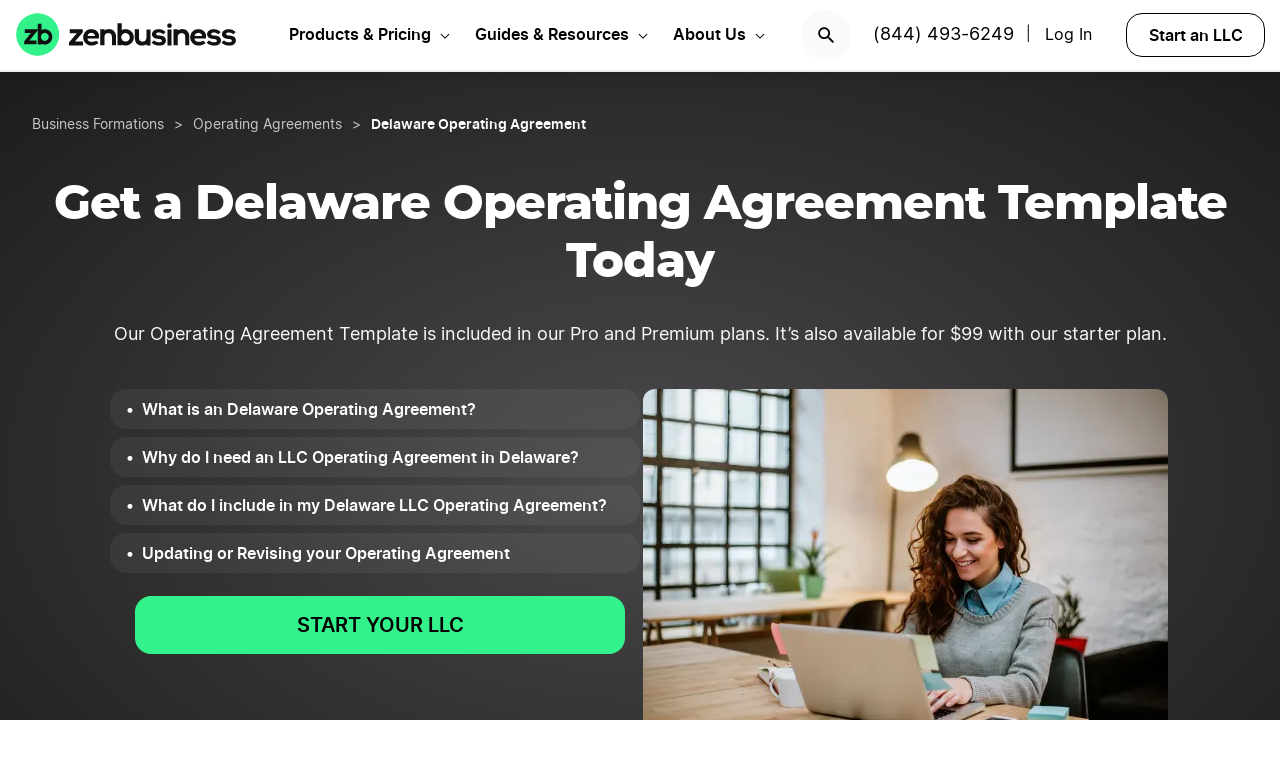

--- FILE ---
content_type: text/html; charset=UTF-8
request_url: https://www.zenbusiness.com/delaware-operating-agreement/
body_size: 26490
content:

<!DOCTYPE html>
<html lang="en-US" prefix="og: https://ogp.me/ns#">

<head>
    <meta charset="UTF-8">
    <meta name="viewport" content="width=device-width, initial-scale=1">
        <link rel="preload" href="/wp-content/themes/zenbusiness/assets/fonts/Inter-Regular.woff2" as="font" type="font/woff2" crossorigin="anonymous">
<link rel="preload" href="/wp-content/themes/zenbusiness/assets/fonts/Inter-SemiBold.woff2" as="font" type="font/woff2" crossorigin="anonymous">
<link rel="preload" href="/wp-content/themes/zenbusiness/assets/fonts/Montserrat-ExtraBold.woff2" as="font" type="font/woff2" crossorigin="anonymous">
<link rel="preconnect" href="https://www.googletagmanager.com/" />
<meta name="clarity-site-verification" content="10977fc9-c970-4eaf-a1c4-4975826c6ab6"/>
<!-- GTAG CONFIG -->
<script type='text/javascript'>
    window.dataLayer = window.dataLayer || [];
    function gtag() { dataLayer.push(arguments) }
    // grant consent by default if set to true or not defined
    let default_status = 'granted';
    let consent_status = {
        'ad_storage': default_status,
        'ad_user_data': default_status,
        'ad_personalization': default_status,
        'analytics_storage': default_status,
        'personalization_storage': default_status,
        'functionality_storage': default_status,
        'security_storage': default_status,
    };
    let ads_data_status = true;
    gtag('consent', 'default', consent_status);
    gtag('set', 'url_passthrough', true);
    gtag('set', 'ads_data_redaction', ads_data_status);
    gtag('js', new Date());
    window.location.origin !== 'https://www.zenbusiness.com' && console.log( 'Osano Consent: ', consent_status );

    // A function for shimming scheduler.yield and setTimeout:
    if (typeof yieldToMain === 'undefined') {
    var yieldToMain = () => {
        // Use scheduler.yield if it exists:
        if ('scheduler' in window && 'yield' in scheduler) {
        return scheduler.yield();
        }

        // Fall back to setTimeout:
        return new Promise(resolve => {
        setTimeout(resolve, 0);
        });
    }
    }

</script>
<!-- end google tag -->
    <link rel="preconnect" href="https://evt-cdn.zenbusiness.com" />	<style>img:is([sizes="auto" i], [sizes^="auto," i]) { contain-intrinsic-size: 3000px 1500px }</style>
	<title>Creating a Delaware Operating Agreement Template | ZenBusiness</title>
<meta name="description" content="An operating agreement outlines an LLC&#039;s ownership and operating procedures. We show you what to include in a Delaware operating agreement."/>
<meta name="robots" content="follow, index, max-snippet:-1, max-video-preview:-1, max-image-preview:large"/>
<link rel="canonical" href="https://www.zenbusiness.com/delaware-operating-agreement/" />
<meta property="og:locale" content="en_US" />
<meta property="og:type" content="article" />
<meta property="og:title" content="Creating a Delaware Operating Agreement Template | ZenBusiness" />
<meta property="og:description" content="An operating agreement outlines an LLC&#039;s ownership and operating procedures. We show you what to include in a Delaware operating agreement." />
<meta property="og:url" content="https://www.zenbusiness.com/delaware-operating-agreement/" />
<meta property="og:site_name" content="ZenBusiness" />
<meta property="article:publisher" content="https://www.facebook.com/ZenBusinessInc/" />
<meta property="og:updated_time" content="2025-08-26T09:16:16-06:00" />
<meta property="og:image:width" content="1200" />
<meta property="og:image:height" content="630" />
<meta property="og:image:type" content="image/jpg" />
<meta property="og:image" content="https://res.cloudinary.com/zenbusiness/q_auto,w_1200,h_630,c_auto,g_auto/v1/shared-assets/stk/delaware-operating-agreement.jpg" />
<meta property="og:image:secure_url" content="https://res.cloudinary.com/zenbusiness/q_auto,w_1200,h_630,c_auto,g_auto/v1/shared-assets/stk/delaware-operating-agreement.jpg" />
<meta property="og:image:alt" content="Delaware Operating Agreement" />
<meta name="twitter:card" content="summary_large_image" />
<meta name="twitter:title" content="Creating a Delaware Operating Agreement Template | ZenBusiness" />
<meta name="twitter:description" content="An operating agreement outlines an LLC&#039;s ownership and operating procedures. We show you what to include in a Delaware operating agreement." />
<meta name="twitter:site" content="@zenbusinessinc" />
<meta name="twitter:creator" content="@zenbusinessinc" />
<meta name="twitter:image" content="https://res.cloudinary.com/zenbusiness/q_auto,w_1200,h_600,c_auto,g_auto/v1/shared-assets/stk/delaware-operating-agreement.jpg" />
<script type="application/ld+json" class="rank-math-schema-pro">{"@context":"https://schema.org","@graph":[{"@type":"WebSite","@id":"https://www.zenbusiness.com/#website","url":"https://www.zenbusiness.com","name":"ZenBusiness","inLanguage":"en-US","publisher":{"@type":"Organization","name":"ZenBusiness","logo":{"@type":"ImageObject","@id":"https://www.zenbusiness.com/#logo","url":"https://res.cloudinary.com/zenbusiness/q_auto/v1/shared-assets/logo/zen-social-share-default.png","contentUrl":"https://res.cloudinary.com/zenbusiness/q_auto/v1/shared-assets/logo/zen-social-share-default.png","caption":"ZenBusiness","inLanguage":"en-US","width":"259","height":"260"}}},{"@type":"ImageObject","@id":"https://res.cloudinary.com/zenbusiness/q_auto,w_3000,h_2003/v1/shared-assets/stk/delaware-operating-agreement.jpg","url":"https://res.cloudinary.com/zenbusiness/q_auto,w_3000,h_2003/v1/shared-assets/stk/delaware-operating-agreement.jpg","width":"3000","height":"2003","inLanguage":"en-US"},{"@type":"WebPage","@id":"https://www.zenbusiness.com/delaware-operating-agreement/#webpage","url":"https://www.zenbusiness.com/delaware-operating-agreement/","name":"Creating a Delaware Operating Agreement Template | ZenBusiness","datePublished":"2021-04-08T11:36:55-06:00","dateModified":"2025-08-26T09:16:16-06:00","isPartOf":{"@id":"https://www.zenbusiness.com/#website"},"primaryImageOfPage":{"@id":"https://res.cloudinary.com/zenbusiness/q_auto,w_3000,h_2003/v1/shared-assets/stk/delaware-operating-agreement.jpg"},"inLanguage":"en-US"},{"@type":"Person","@id":"https://www.zenbusiness.com/delaware-operating-agreement/#author","name":"Team ZenBusiness","image":{"@type":"ImageObject","@id":"https://res.cloudinary.com/zenbusiness/q_auto,w_96,h_96,c_lfill/v1/shared-assets/icon/misc/rovie-bot.svg","url":"https://res.cloudinary.com/zenbusiness/q_auto,w_96,h_96,c_lfill/v1/shared-assets/icon/misc/rovie-bot.svg","caption":"Team ZenBusiness","inLanguage":"en-US"},"sameAs":["https://www.zenbusiness.com"],"worksFor":{"@type":"Organization","name":"ZenBusiness","logo":{"@type":"ImageObject","@id":"https://www.zenbusiness.com/#logo","url":"https://res.cloudinary.com/zenbusiness/q_auto/v1/shared-assets/logo/zen-social-share-default.png","contentUrl":"https://res.cloudinary.com/zenbusiness/q_auto/v1/shared-assets/logo/zen-social-share-default.png","caption":"ZenBusiness","inLanguage":"en-US","width":"259","height":"260"}}},{"@type":"Article","headline":"Creating a Delaware Operating Agreement Template | ZenBusiness","description":"An operating agreement outlines an LLC&#039;s ownership and operating procedures. We show you what to include in a Delaware operating agreement.","author":{"@id":"https://www.zenbusiness.com/delaware-operating-agreement/#author","name":"Team ZenBusiness"},"name":"Creating a Delaware Operating Agreement Template | ZenBusiness","@id":"https://www.zenbusiness.com/delaware-operating-agreement/#schema-4910706","isPartOf":{"@id":"https://www.zenbusiness.com/delaware-operating-agreement/#webpage"},"image":{"@id":"https://res.cloudinary.com/zenbusiness/q_auto,w_3000,h_2003/v1/shared-assets/stk/delaware-operating-agreement.jpg"},"inLanguage":"en-US","mainEntityOfPage":{"@id":"https://www.zenbusiness.com/delaware-operating-agreement/#webpage"}},{"@type":"BreadcrumbList","itemListElement":[{"@type":"ListItem","name":"Business Formations","item":"https://www.zenbusiness.com/business-structures/","position":"1"},{"@type":"ListItem","name":"Operating Agreements","item":"https://www.zenbusiness.com/operating-agreement/","position":"2"},{"@type":"ListItem","name":"Delaware Operating Agreement","position":"3"}]}]}</script>
<style id='classic-theme-styles-inline-css' type='text/css'>
/*! This file is auto-generated */
.wp-block-button__link{color:#fff;background-color:#32373c;border-radius:9999px;box-shadow:none;text-decoration:none;padding:calc(.667em + 2px) calc(1.333em + 2px);font-size:1.125em}.wp-block-file__button{background:#32373c;color:#fff;text-decoration:none}
</style>
<link rel='stylesheet' id='zenbusiness-general-css' href='https://www.zenbusiness.com/wp-content/themes/zenbusiness/assets/css/imports.css?ver=1768258993' type='text/css' media='all' />
<link rel='stylesheet' id='list-states-expandable-shuffled-css' href='https://www.zenbusiness.com/wp-content/themes/zenbusiness/ui-parts/blocks/list-states-expandable-shuffled/list-states-expandable-shuffled-rebrand.css?ver=1768258993' type='text/css' media='all' />
<link rel='stylesheet' id='trustpilot-css' href='https://www.zenbusiness.com/wp-content/themes/zenbusiness/ui-parts/blocks/trustpilot/trustpilot.css?ver=1768258993' type='text/css' media='all' />
<link rel='stylesheet' id='link-list-css' href='https://www.zenbusiness.com/wp-content/themes/zenbusiness/ui-parts/blocks/link-list/link-list.css?ver=1768258993' type='text/css' media='all' />
<link rel='stylesheet' id='text-css' href='https://www.zenbusiness.com/wp-content/themes/zenbusiness/ui-parts/blocks/text/text.css?ver=1768258993' type='text/css' media='all' />
<link rel='stylesheet' id='accordion-item-v2-css' href='https://www.zenbusiness.com/wp-content/themes/zenbusiness/ui-parts/blocks/accordion-item-v2/accordion-item-v2-rebrand.css?ver=1768258993' type='text/css' media='all' />
<link rel='stylesheet' id='author-bio-css' href='https://www.zenbusiness.com/wp-content/themes/zenbusiness/ui-parts/blocks/author-bio/author-bio.css?ver=1768258993' type='text/css' media='all' />
<link rel='stylesheet' id='link-list-hero-container-css' href='https://www.zenbusiness.com/wp-content/themes/zenbusiness/ui-parts/blocks/link-list-hero-container/link-list-hero-container.css?ver=1768258993' type='text/css' media='all' />
<link rel='stylesheet' id='breadcrumbs-css' href='https://www.zenbusiness.com/wp-content/themes/zenbusiness/ui-parts/blocks/breadcrumbs/breadcrumbs-rebrand.css?ver=1768258993' type='text/css' media='all' />
<link rel='stylesheet' id='accordion-container-css' href='https://www.zenbusiness.com/wp-content/themes/zenbusiness/ui-parts/blocks/accordion-container/accordion-container-rebrand.css?ver=1768258993' type='text/css' media='all' />
<link rel='stylesheet' id='cloudinary-image-css' href='https://www.zenbusiness.com/wp-content/themes/zenbusiness/ui-parts/blocks/cloudinary-image/cloudinary-image.css?ver=1768258993' type='text/css' media='all' />
<link rel='stylesheet' id='paid-cta-form-v2-css' href='https://www.zenbusiness.com/wp-content/themes/zenbusiness/ui-parts/blocks/paid-cta-form-v2/paid-cta-form-v2.css?ver=1768258993' type='text/css' media='all' />
<link rel='stylesheet' id='zenbusiness-rebrand-2022-css' href='https://www.zenbusiness.com/wp-content/themes/zenbusiness/assets/css/rebrand.css?ver=1768258993' type='text/css' media='all' />
<script type="text/javascript" id="zenbusiness-global-js-extra">
/* <![CDATA[ */
var wpEnv = ["production"];
var showChatWidgetInMobile = "false";
/* ]]> */
</script>
<script type="text/javascript" src="https://www.zenbusiness.com/wp-content/themes/zenbusiness/assets/js/global.min.js?ver=1768258993" id="zenbusiness-global-js"></script>
<script type="text/javascript" src="https://www.zenbusiness.com/wp-content/themes/zenbusiness/assets/js/dashboard-link.min.js?ver=1768258993" id="zenbusiness-dashboard-link-js"></script>
<script type="text/javascript" id="third-party-tracking-js-extra">
/* <![CDATA[ */
var experimentData = {"test":null,"version":null,"id":null};
/* ]]> */
</script>
<script type="text/javascript" defer src="https://www.zenbusiness.com/wp-content/themes/zenbusiness/assets/js/third-party-tracking.min.js?ver=1768258993" id="third-party-tracking-js"></script>
<script type="text/javascript" defer src="https://www.zenbusiness.com/wp-content/themes/zenbusiness/assets/js/avo.min.js?ver=1768258993" id="avo-js"></script>
<script type="text/javascript" id="rudderstack-js-extra">
/* <![CDATA[ */
var rudderstackEnv = {"RUDDERSTACK_API_KEY":"1qRhTAB0lH5hX3S41wMqn4m7jmV","RUDDERSTACK_API_SDK":"https:\/\/evt.zenbusiness.com","RUDDERSTACK_API_CDN":"https:\/\/evt-cdn.zenbusiness.com","RUDDERSTACK_API_URL":"https:\/\/evt-api.zenbusiness.com"};
/* ]]> */
</script>
<script type="text/javascript" defer src="https://www.zenbusiness.com/wp-content/themes/zenbusiness/assets/js/rudderstack.min.js?ver=1768258993" id="rudderstack-js"></script>
<!--BEGIN SCRIPT debugbearRegular--><script type="text/javascript">window.prod_env = window.prod_env || window.location.href.indexOf("www.zenbusiness.com") > 0; if ( ! prod_env ) { console.log("STM - Custom Script running: debugbear"); } if ( window.localStorage.getItem("osano_accepted_all") !== "false" ) { window.schema_highlighter = { accountId: 'ZenBusiness', outputCache: true };
    var dbpr = 100; 
    if (Math.random() * 100 > 100 - dbpr) {
        var d = "dbbRum", 
            w = window, 
            o = document, 
            a = addEventListener, 
            scr = o.createElement("script");

        scr.async = true;
        w[d] = w[d] || [];
        w[d].push(["presampling", dbpr]);

        ["error", "unhandledrejection"].forEach(function(t) {
            a(t, function(e) {
                w[d].push([t, e]);
            });
        });

        scr.src = 'https://www.zenbusiness.com/assets/js/dbb.js?p=' + Date.now();
        scr.async = true;
        o.head.appendChild(scr);
    }
 } </script><!--END debugbear--><script>document.documentElement.className += " js";</script>
<script src="https://cmp.osano.com/16CUtEUIu4pt34itT/fe16b972-32a4-4f4e-8baf-df2db5540040/osano.js" async></script><link rel="icon" href="https://res.cloudinary.com/zenbusiness/q_auto,w_192/v1/shared-assets/s2/logo/zb-mark-full-color.png" sizes="32x32" />
<link rel="icon" href="https://res.cloudinary.com/zenbusiness/q_auto,w_192/v1/shared-assets/s2/logo/zb-mark-full-color.png" sizes="192x192" />
<link rel="apple-touch-icon" href="https://res.cloudinary.com/zenbusiness/q_auto,w_192/v1/shared-assets/s2/logo/zb-mark-full-color.png" />
<meta name="msapplication-TileImage" content="https://res.cloudinary.com/zenbusiness/q_auto,w_192/v1/shared-assets/s2/logo/zb-mark-full-color.png" />
</head>
<body class="wp-singular seo-template-default single single-seo postid-518355 wp-embed-responsive wp-theme-zenbusiness no-sidebar rebrand-2022" >
    <div id='overlay-nav'></div>
    <div id='overlay-nav--mobile'></div>
    <div id='header-spacer'></div>
    <!--BEGIN SCRIPT ms-clarity-experiment-trackingRegular--><script type="text/javascript">window.prod_env = window.prod_env || window.location.href.indexOf("www.zenbusiness.com") > 0; if ( ! prod_env ) { console.log("STM - Custom Script running: ms-clarity-experiment-tracking"); } if ( window.localStorage.getItem("osano_accepted_all") !== "false" ) { window.addEventListener('load', () => {
    let attempts = 0;
    let clarityCheck = setInterval(function () { 
        if (typeof window.clarity === 'function') {
            if (ZenThirdPartyTracking?.experimentData) {
                window.clarity("set", `ff-${ZenThirdPartyTracking.experimentData.featureFlagKey}`, ZenThirdPartyTracking.experimentData.featureFlagVariation); 

                window.clarity("upgrade", "experiment");
                clearInterval(clarityCheck);
            }
        } else {
            /* Stop trying after 10 secs */
            attempts++ && attempts >= 10 && clearInterval(clarityCheck);
        }
    }, 1000);   
}); } </script><!--END ms-clarity-experiment-tracking-->            <header id="masthead" itemscope="itemscope" itemtype="https://schema.org/WPHeader" class="zenbusiness-header--wrap has-focus-00-background-color">
            
            <div class="zenbusiness-header opt-header">
                                    <nav id="topmenu" class="zenbusiness-header--topmenu has-focus-00-background-color">
                        <div class="zenbusiness-header--mob-buttons">

                            <!-- search -->
                            <div class="header-btn-search">
                                <button class="has-focus-90-color txt-bold txt-button-lg search-icon" data-loc="search" data-name="search_icon" aria-label="Search">
                                    <img src="https://res.cloudinary.com/zenbusiness/q_auto,w_22/shared-assets/s2/icon/search-icon.svg" width="22" height="22" loading="search" alt="Search icon" />
                                </button>
                            </div>
                            <!-- phone, click to call -->
                            <div class="header-btn-phone">
                                <span id="menu-item-511480" class="header-phone menu-item menu-item-type-custom menu-item-object-custom menu-item-511480">
                                    <a href="tel:1-844-493-6249">(844) 493-6249</a> |
                                </span>
                                <button class="header-btn-phone-toggle" aria-label="Call ZenBusiness Support">
                                    <img src="https://res.cloudinary.com/zenbusiness/q_auto,w_16,h_16/v1/shared-assets/icon/micro/phone-call-icon.svg" width="16" height="16" alt="Ringing phone icon" />
                                </button>
                                <a class="header-btn-phone-number has-focus-90-color" href="tel:1-844-493-6249"><span>(844) 493-6249 M</span></a>
                            </div>
                            <!-- login -->
                            <div class="header-btn-primary">
                                <span id="menu-item-511481" class="header-login menu-item menu-item-type-custom menu-item-object-custom menu-item-511481 header-btn-secondary">
                                    <span class="header-login-divider">|</span><a href="#" class="dashboard-link button-login button-focus button-primary" data-loc="login">Log In</a>
                                </span>
                                <a href="/login/" class="has-focus-90-color txt-bold txt-button-lg" data-loc="login" data-name="cta_login" aria-label="Login">
                                    <img src="https://res.cloudinary.com/zenbusiness/q_auto/v1/shared-assets/s2/material-icons/personrounded.svg" width="24" height="24" alt="User icon" />
                                </a>
                            </div>
                            <!-- start LLC -->
                            <div class="header-btn-start-llc">
                                        <form method="POST"
            class="funnel-form"
            action="/shop/llc/"
                                    name="funnel-link-form"
            >
                <input type="hidden" name="domesticJurisdiction" value="DE">
        <input type="hidden" name="entry_uri" value="/delaware-operating-agreement/">        
    <button type="submit" aria-label = "Start an LLC" class="zb-button txt-button-lg button-focus-light button-secondary "
            >

        
    Start an LLC
    </button></form>                            </div>
                        </div>

                        <div class="zenbusiness-header--logo-wrap">
                            <a href="/" class="header-logo-link" rel="home" aria-current="page">
                                <img src="https://res.cloudinary.com/zenbusiness/q_auto/v1/shared-assets/s2/vector/zb-logo-fullcolor.svg" alt="ZenBusiness, Inc." width="220" height="45"/>
                            </a>
                        </div>

                        <div class="zenbusiness-header--mob-nav" >
                            <button aria-label='Open Menu' href="#" class="zenbusiness-header--mob-nav__hamburger" aria-haspopup="true" aria-expanded="false">
                                <span class="has-focus-90-background-color"></span>
                            </button>
                        </div>

                        <div id="zenbusiness--menu-wrapper" class="zenbusiness-header--menu-wrapper"><button aria-label="Close Menu" class="btn-close has-color-focus-90" tabindex="0"></button><ul id="menu-primary-menu-3" class="navbar"><li class="navbar-item navbar-item--has-cards"><div aria-haspopup="true" class="navbar-item__title"><button class="menu-item-inner">Products & Pricing</button></div><ul class="navbar-card"><li class="navbar-card__item navbar-card__item--has-submenu"><button class="flex submenu-item-inner"><div class="text-content"><div class="txt-body-sm">Make it Official</div></button><ul class="navbar-card-submenu"><li class="txt-body-md"><a href="https://www.zenbusiness.com/llc/">Start an LLC</a></li>
<li class="txt-body-md"><a href="https://www.zenbusiness.com/pricing-s-corporation/">File an S Corp</a></li>
<li class="txt-body-md"><a href="https://www.zenbusiness.com/pricing-incorporation/">Start a C Corp</a></li>
<li class="txt-body-md"><a href="https://www.zenbusiness.com/pricing-formation-plans/">Compare Formation Plans</a></li>
<li class="txt-body-md"><a href="https://www.zenbusiness.com/pricing-products/">Products & Pricing</a></li>
	</ul>
</li>
<li class="navbar-card__item navbar-card__item--has-submenu"><button class="flex submenu-item-inner"><div class="text-content"><div class="txt-body-sm">Stay Compliant</div></button><ul class="navbar-card-submenu"><li class="txt-body-md"><a href="https://www.zenbusiness.com/registered-agent/">Registered Agent Service</a></li>
<li class="txt-body-md"><a href="https://www.zenbusiness.com/pricing-worry-free/">Worry-Free Compliance</a></li>
<li class="txt-body-md"><a href="https://www.zenbusiness.com/beneficial-ownership-filing/">BOI Filing</a></li>
<li class="txt-body-md"><a href="https://www.zenbusiness.com/ein-number/">Employer ID Number (EIN)</a></li>
<li class="txt-body-md"><a href="/pricing-business-license-report/">Business License Report</a></li>
<li class="txt-body-md"><a href="https://www.zenbusiness.com/pricing-corporate-documents/">Business Document Templates</a></li>
	</ul>
</li>
<li class="navbar-card__item navbar-card__item--has-submenu"><button class="flex submenu-item-inner"><div class="text-content"><div class="txt-body-sm">Manage Finances</div></button><ul class="navbar-card-submenu"><li class="txt-body-md"><a href="https://www.zenbusiness.com/money/">Money Pro Bookkeeping</a></li>
<li class="txt-body-md"><a href="/banking/">Business Bank Account</a></li>
<li class="txt-body-md"><a href="https://www.zenbusiness.com/tax-services/">Tax Filing & Advice</a></li>
	</ul>
</li>
<li class="navbar-card__item navbar-card__item--has-submenu"><button class="flex submenu-item-inner"><div class="text-content"><div class="txt-body-sm">Get Customers</div></button><ul class="navbar-card-submenu"><li class="txt-body-md"><a href="https://www.zenbusiness.com/webpage/">Business Website Builder</a></li>
<li class="txt-body-md"><a href="https://www.zenbusiness.com/domain-registration/">Domain Name Registration</a></li>
<li class="txt-body-md"><a href="https://www.zenbusiness.com/secure-business-email-address/">Business Email Address</a></li>
<li class="txt-body-md"><a href="https://www.zenbusiness.com/logo-kit-for-small-business/">Logo Kit</a></li>
	</ul>
</li>
</ul>
</li>
<li class="navbar-item navbar-item--has-cards"><div aria-haspopup="true" class="navbar-item__title"><button class="menu-item-inner">Guides & Resources</button></div><ul class="navbar-card"><li class="navbar-card__item navbar-card__item--has-submenu"><button class="flex submenu-item-inner"><div class="text-content"><div class="txt-body-sm">Plan Your Business</div></button><ul class="navbar-card-submenu"><li class="txt-body-md"><a href="/how-to-start-an-llc/">How to Start an LLC</a></li>
<li class="txt-body-md"><a href="https://www.zenbusiness.com/incorporate/">How to Incorporate</a></li>
<li class="txt-body-md"><a href="https://www.zenbusiness.com/s-corporation/">How to File an S Corp</a></li>
<li class="txt-body-md"><a href="https://www.zenbusiness.com/start-a-business/">How to Start a Business</a></li>
<li class="txt-body-md"><a href="https://www.zenbusiness.com/business-structures/">Compare Business Entities</a></li>
<li class="txt-body-md"><a href="https://www.zenbusiness.com/small-business-ideas/">Business Ideas</a></li>
	</ul>
</li>
<li class="navbar-card__item navbar-card__item--has-submenu"><button class="flex submenu-item-inner"><div class="text-content"><div class="txt-body-sm">Grow Your Business</div></button><ul class="navbar-card-submenu"><li class="txt-body-md"><a href="/blog/market-your-business/">Marketing Tips</a></li>
<li class="txt-body-md"><a href="https://www.zenbusiness.com/i-have-an-llc-now-what/">Steps After Forming an LLC</a></li>
<li class="txt-body-md"><a href="https://www.zenbusiness.com/blog/how-to-design-a-business-card/">Business Card Design</a></li>
<li class="txt-body-md"><a href="https://www.zenbusiness.com/grants-for-small-businesses/">Small Business Grants</a></li>
<li class="txt-body-md"><a href="https://www.zenbusiness.com/small-business-government-loans/">Small Business Loans</a></li>
<li class="txt-body-md"><a href="https://www.zenbusiness.com/funding-an-llc/">Funding Your LLC</a></li>
	</ul>
</li>
<li class="navbar-card__item navbar-card__item--has-submenu"><button class="flex submenu-item-inner"><div class="text-content"><div class="txt-body-sm">Run Your Business</div></button><ul class="navbar-card-submenu"><li class="txt-body-md"><a href="https://www.zenbusiness.com/hiring-managing-employees/">Guide to Hiring</a></li>
<li class="txt-body-md"><a href="https://www.zenbusiness.com/get-business-insurance/">Guide to SMB Insurance</a></li>
<li class="txt-body-md"><a href="https://www.zenbusiness.com/webinar-registration/">Webinars</a></li>
<li class="txt-body-md"><a href="https://www.zenbusiness.com/llc-tax-write-offs/">LLC Tax Write-Offs</a></li>
<li class="txt-body-md"><a href="https://www.zenbusiness.com/tax-classification-for-llc/">LLC Tax Classification</a></li>
	</ul>
</li>
<li class="navbar-card__item navbar-card__item--has-submenu"><button class="flex submenu-item-inner"><div class="text-content"><div class="txt-body-sm">Free Business Tools</div></button><ul class="navbar-card-submenu"><li class="txt-body-md"><a href="https://www.zenbusiness.com/velo/">Velo™</a></li>
<li class="txt-body-md"><a href="https://www.zenbusiness.com/s-corp-tax-calculator/">S Corp Savings Calculator</a></li>
<li class="txt-body-md"><a href="/business-formation-quiz/">Entity Type Quiz</a></li>
<li class="txt-body-md"><a href="https://www.zenbusiness.com/break-even-calculator/">Break Even Calculator</a></li>
<li class="txt-body-md"><a href="/business-name-generator/">Business Name Generator</a></li>
	</ul>
</li>
</ul>
</li>
<li class="navbar-item navbar-item--has-cards"><div aria-haspopup="true" class="navbar-item__title"><button class="menu-item-inner">About Us</button></div><ul class="navbar-card"><li class="navbar-card__item navbar-card__item--has-submenu"><button class="flex submenu-item-inner"><div class="text-content"><div class="txt-body-sm">Our Story</div></button><ul class="navbar-card-submenu"><li class="txt-body-md"><a href="https://www.zenbusiness.com/about/">About</a></li>
<li class="txt-body-md"><a href="https://www.zenbusiness.com/why-zenbusiness/">Why ZenBusiness</a></li>
<li class="txt-body-md"><a href="https://www.zenbusiness.com/reviews/">Reviews</a></li>
	</ul>
</li>
<li class="navbar-card__item navbar-card__item--has-submenu"><button class="flex submenu-item-inner"><div class="text-content"><div class="txt-body-sm">Compare Us</div></button><ul class="navbar-card-submenu"><li class="txt-body-md"><a href="https://www.zenbusiness.com/legalzoom-compare/">ZenBusiness vs LegalZoom</a></li>
<li class="txt-body-md"><a href="https://www.zenbusiness.com/zenbusiness-vs-tailor-brands/">ZenBusiness vs Tailor Brands</a></li>
<li class="txt-body-md"><a href="https://www.zenbusiness.com/bizee-compare/">ZenBusiness vs Bizee</a></li>
<li class="txt-body-md"><a href="https://www.zenbusiness.com/zenbusiness-comparison/">All Competitor Comparisons</a></li>
	</ul>
</li>
</ul>
</li>
</ul><ul id="menu-primary-menu-cta" class="primary-menu-cta"><li id="menu-item-511479" class="header-search menu-item menu-item-type-custom menu-item-object-custom menu-item-511479 search-icon"><button data-name="search_icon" data-loc="search"> <picture> <source media="(max-width: 959px)" srcset="https://res.cloudinary.com/zenbusiness/q_auto,w_22/shared-assets/s2/icon/search-icon.svg" width="22" height="22"/><img src="https://res.cloudinary.com/zenbusiness/q_auto,w_22/shared-assets/s2/icon/search-icon.svg" alt="search icon" width="22" height="22"/></picture></button></li><li id="menu-item-511480" class="header-phone menu-item menu-item-type-custom menu-item-object-custom menu-item-511480"><a href="tel:1-844-493-6249">(844) 493-6249</a>|</li><li id="menu-item-511481" class="header-login menu-item menu-item-type-custom menu-item-object-custom menu-item-511481 header-btn-secondary"><a href="#" class="dashboard-link button-login button-focus button-primary" data-loc="login">Log In<span class="user-circle-outline"></span></a></li><li id="menu-item-511482" class="header-start-llc menu-item menu-item-type-custom menu-item-object-custom menu-item-511482 header-btn-secondary wrap-button-secondary">        <form method="POST"
            class="funnel-form"
            action="/shop/llc/"
                                    name="funnel-link-form"
            >
                <input type="hidden" name="domesticJurisdiction" value="DE">
        <input type="hidden" name="entry_uri" value="/delaware-operating-agreement/">        
    <button type="submit" aria-label = "Start an LLC" class="zb-button txt-button-lg button-focus-light button-secondary "
            >

        
    Start an LLC
    </button></form></li></ul></div>                    </nav><!-- .main-navigation -->
                                <div id="search-bar-container" class="search-top-bar">
                    <div class="search-input-wrapper">
                        <img src="https://res.cloudinary.com/zenbusiness/q_auto,w_30/shared-assets/icon/micro/search-grey.svg" class="search-grey-icon" alt="search icon"/>
                        <input type="text" placeholder="Search products and articles" class="zb-form-input has-focus-00-background-color" id="search-input-nav" />
                        <button type="button" id="clear-search-icon"><img src="https://res.cloudinary.com/zenbusiness/q_auto,w_23/shared-assets/s2/material-icons/cancelrounded.svg" width="23" height="23" alt="clear search icon"/></button>
                        <button type="button" id="close-mobile-icon" class='close-mobile-icon'><img src="https://res.cloudinary.com/zenbusiness/image/upload/v1635266528/shared-assets/icon/micro/line-close-big.svg" alt="close mobile icon"/></button>
                    </div>
                    <div id="search-results-container"  class="search-results-container"></div>
                    <div class="blur-container"></div>
                </div>
        </header>
        <div class="seo-default ">
        <div class="content-wrapper">
            
<div class="wp-block-group is-style-default has-radial-grey-background-color"><div class="wp-block-group__inner-container">
<div style="height:25px" aria-hidden="true" class="wp-block-spacer"></div>


    <div class="zb-breadcrumbs-block " 
                                >
        
    <ul class="breadcrumbs dark">
            <li class="crumb">
                    <a href="/business-structures/" class="txt-caption-lg">
                Business Formations</a>
            
                    <span class="txt-caption-lg slash">></span>
            
                    <span class="txt-caption-lg ellipsis">&#8230;</span>
                    </li>
                <li class="crumb collapsible-crumb">
                    <a href="/operating-agreement/" class="txt-caption-lg">
                Operating Agreements</a>
            
        
                </li>
                <li class="crumb">
                    <span class="txt-caption-lg slash">></span>
            <span class="txt-caption-lg txt-bold">Delaware Operating Agreement</span>
            
        
                </li>
            </ul>

        </div>



<div class="wp-block-group is-style-grid-full"><div class="wp-block-group__inner-container">
<div style="height:35px" aria-hidden="true" class="wp-block-spacer"></div>



<div id="" class="zb-text-block">
    
        <h1 class='zb-text lg_txt-title-lg-alt sm_txt-title-hg text-align-center   has-focus-00-color' id=''>        Get a Delaware Operating Agreement Template Today        </h1>

        </div>



<div style="height:30px" aria-hidden="true" class="wp-block-spacer"></div>



<div id="" class="zb-text-block">
    
        <p class='zb-text txt-body-md  text-align-center   has-focus-10-color' id=''>        Our Operating Agreement Template is included in our Pro and Premium plans. It&#8217;s also available for $99 with our starter plan.        </p>

        </div>



<div style="height:25px" aria-hidden="true" class="wp-block-spacer zb-hide-on-desktop"></div>



<div style="height:40px" aria-hidden="true" class="wp-block-spacer"></div>



<div class="zb-link-list-hero-container">
    
<div class="zb-link-list-separate-items" role="navigation" aria-label="Table of Contents">
        <ul class="list ul-list list-dark">            <li id="zb_link-list_block_6ab00a9ecb0789cbbd70c97ad9a8793c" class="text txt-bold txt-body-sm">
                <a href="#h-what-is-a-delaware-llc-operating-agreement" >
                <span>What is an Delaware Operating Agreement?</span>                </a>
            </li>
            <hr>
                    <li id="zb_link-list_block_6ab00a9ecb0789cbbd70c97ad9a8793c" class="text txt-bold txt-body-sm">
                <a href="#h-why-do-i-need-an-llc-operating-agreement-in-delaware" >
                <span>Why do I need an LLC Operating Agreement in Delaware?</span>                </a>
            </li>
            <hr>
                    <li id="zb_link-list_block_6ab00a9ecb0789cbbd70c97ad9a8793c" class="text txt-bold txt-body-sm">
                <a href="#h-what-do-i-include-in-my-delaware-llc-operating-agreement" >
                <span>What do I include in my Delaware LLC Operating Agreement?</span>                </a>
            </li>
            <hr>
                    <li id="zb_link-list_block_6ab00a9ecb0789cbbd70c97ad9a8793c" class="text txt-bold txt-body-sm">
                <a href="#h-updating-and-revising-your-delaware-llc-operating-agreement" >
                <span>Updating or Revising your Operating Agreement</span>                </a>
            </li>
            <hr>
        </ul>        <form method="POST"
            class="funnel-form"
            action="/shop/llc/"
             data-position="hero" data-schema="cta"                        name="funnel-link-form"
            >
                <input type="hidden" name="domesticJurisdiction" value="DE">
        <input type="hidden" name="entry_uri" value="/delaware-operating-agreement/">        
    <button type="submit" aria-label = "START YOUR LLC" class="zb-button txt-button-lg button-growth button-primary "
            >

        
    START YOUR LLC
    </button></form></div>

    <style>
        #zb_cloudinary-image_block_fc36205b15bee7e82e96384856d43d9c img {
            border-radius: 12px;
        }
    </style>
    
            <div id="zb_cloudinary-image_block_fc36205b15bee7e82e96384856d43d9c" class="wp-block-image zb-cloudinary-image">
        <figure class=" aligncenter">
            <picture><source type="image/avif" srcset="https://res.cloudinary.com/zenbusiness/q_auto,w_525/v1/shared-assets/stk/delaware-operating-agreement.avif 525w, https://res.cloudinary.com/zenbusiness/q_auto,w_480,h_321,c_lfill/v1/shared-assets/stk/delaware-operating-agreement.avif 480w, https://res.cloudinary.com/zenbusiness/q_auto,w_320,h_214,c_lfill/v1/shared-assets/stk/delaware-operating-agreement.avif 320w" sizes="(max-width: 525px) 100vw, 525px" /><source type="image/webp" srcset="https://res.cloudinary.com/zenbusiness/q_auto,w_525/v1/shared-assets/stk/delaware-operating-agreement.webp 525w, https://res.cloudinary.com/zenbusiness/q_auto,w_480,h_321,c_lfill/v1/shared-assets/stk/delaware-operating-agreement.webp 480w, https://res.cloudinary.com/zenbusiness/q_auto,w_320,h_214,c_lfill/v1/shared-assets/stk/delaware-operating-agreement.webp 320w" sizes="(max-width: 525px) 100vw, 525px" /><img fetchpriority="high" decoding="async" src="https://res.cloudinary.com/zenbusiness/q_auto,w_525/v1/shared-assets/stk/delaware-operating-agreement.jpg" loading="eager" sizes="(max-width: 525px) 100vw, 525px" srcset="https://res.cloudinary.com/zenbusiness/q_auto,w_525/v1/shared-assets/stk/delaware-operating-agreement.jpg 525w, https://res.cloudinary.com/zenbusiness/q_auto,w_480,h_321,c_lfill/v1/shared-assets/stk/delaware-operating-agreement.jpg 480w, https://res.cloudinary.com/zenbusiness/q_auto,w_320,h_214,c_lfill/v1/shared-assets/stk/delaware-operating-agreement.jpg 320w" width="525" height="351" alt="Delaware Operating Agreement" class="zenbusiness-cloudinary-image" /></picture>        </figure>
            </div>
        
        

</div>


<div id="zb_trustpilot_block_88252ff0f1b18c92484f354893d4313a" class="zb-trustpilot aligncenter">
    <div>            <div class='trustpilot-wrapper txt-bold dark '><span>Excellent
                <img decoding="async" class="trustpilot-stars" alt='4.8 out of 5 stars' src="https://res.cloudinary.com/zenbusiness/q_auto/v1/shared-assets/illustration/trustpilot-5-star.svg" loading="lazy" width="300" height="56"></span>
                    <a href="https://www.trustpilot.com/review/www.zenbusiness.com" rel="noopener noreferrer nofollow" target="_blank">26,592 reviews</a>
                <img decoding="async" class="trustpilot-logo" alt='Trustpilot logo' src="https://res.cloudinary.com/zenbusiness/q_auto/v1/shared-assets/logo/trustpilot-logo-white.svg" loading="lazy" width="93" height="23"></span>
            </div>
            </div>
</div>
</div></div>
</div></div>





<div class="wp-block-group is-style-grid-full"><div class="wp-block-group__inner-container">
<div style="height:10px" aria-hidden="true" class="wp-block-spacer"></div>


<p class="has-text-align-left has-small-font-size">Last Updated: August 26, 2025</p>
</div></div>



<div class="wp-block-group has-focus-10-background-color zb-rounded-container is-style-grid-full"><div class="wp-block-group__inner-container"><p class="txt-body-md">A&nbsp;<a href="/llc/">limited liability company</a>&nbsp;(LLC) is designed to protect the personal assets of business owners with minimal paperwork and offers more flexible management. Simply put, an LLC is a separate business entity from the owner that can protect the members of the LLC from legal liability. Even though an LLC aims to protect its members (owners), without a clear Operating Agreement, the LLC might not be as protected as they would hope.&nbsp;</p>


<p class="txt-body-md">When forming an LLC in Delaware, you will need to file paperwork called the&nbsp;Certificate of Formation. While you are completing this form, you can create an LLC Operating Agreement.&nbsp;</p>


<p class="txt-body-md">Delaware is one of only a few states that require an Operating Agreement. But even if it weren&#8217;t legally required, an Operating Agreement is a vital document for an LLC. Operating Agreements detail the rights and responsibilities of LLC members and can help protect every member from personal liability.&nbsp;</p>


<p class="txt-body-md">In this guide, we&rsquo;ll cover the basics of an Operating Agreement in Delaware and how to draft this important document.</p>


<h2 class="wp-block-heading title-underline txt-title-md-alt" id="h-what-is-a-delaware-llc-operating-agreement">What is a Delaware LLC Operating Agreement?</h2>


<p class="txt-body-md">An Operating Agreement is a document used to protect the owners&rsquo; assets from any action of the LLC. In short, an Operating Agreement helps to secure your personal assets when you are part of an LLC. In Delaware, an LLC can create an Operating Agreement; however, it is not required. If an LLC creates an Operating Agreement, you should be sure to get written consent on the document you created from all the LLC members.</p>


<p class="txt-body-md">One of the reasons that Operating Agreements are good to have is that they allow you to avoid some of the default rules in Delaware. With an Operating Agreement, your LLC can avoid some of the default guidelines and rules set by the state. In addition, an Operating Agreement describes the legal and financial details needed to secure funding from lenders and investors.</p>


<h2 class="wp-block-heading title-underline txt-title-md-alt" id="h-why-do-i-need-an-llc-operating-agreement-in-delaware">Why do I need an LLC Operating Agreement in Delaware?</h2>


<p class="txt-body-md">As we touched on briefly, having an Operating Agreement in Delaware is legally required. But in addition to that, it can be a real asset to your LLC and can help protect you in the future.&nbsp;</p>


<p class="txt-body-md">The U.S.&nbsp;Small Business Administration&nbsp; (SBA) recommends that every LLC have an Operating Agreement because of the added protections that it offers. An Operating Agreement should be signed by every member of the LLC and is an official contract binding every individual to its terms.&nbsp;</p>


<p class="txt-body-md">Even for a single-member LLC, an Operating Agreement helps establish your business as a separate entity from yourself in the eyes of a court of law.</p>


<p class="txt-body-md">Additional benefits of having a&nbsp;<a href="/delaware-llc/">Delaware LLC</a>&nbsp;Operating Agreement include:&nbsp;</p>


<ul class="wp-block-list">
<li><strong>Have limited liability status:</strong>&nbsp;Sure, the LLC structure alone is supposed to establish that the LLC is a business entity legally apart from you and the other members. But if someone takes you to court to try to &ldquo;<a href="/piercing-the-corporate-veil/">pierce the corporate veil</a>&rdquo; by claiming that you are indistinguishable from your business in order to go after your personal assets (your house, savings, etc.), having a written Operating Agreement in place further demonstrates to the courts that you and the LLC are indeed separate entities.&nbsp;</li>



<li><strong>Document verbal agreements:</strong>&nbsp;To avoid misunderstandings, the SBA recommends all LLCs have an Operating Agreement. This way, business arrangements and any operational conditions can be referred to in writing.&nbsp;</li>



<li><strong>Protecting your preferences:&nbsp;</strong>Filing an Operating Agreement can prevent your LLC from having to default to state rules. You might have specific ways you want your business to operate, including things like what happens to a member&rsquo;s portion of the company if they decide to leave. But, in the absence of an Operating Agreement, any disputes or other issues will have to be determined by existing Delaware law, which may not be your preference.</li>



<li><strong>Open a business banking account:</strong>&nbsp;Aside from the government and legal needs, most banks will want to see an Operating Agreement before they allow you to open a business account. Moreover, potential investors, financial, legal, and real estate professionals will want to read your Operating Agreement to ensure that you have a sound LLC.&nbsp;</li>



<li><strong>Take advantage of ownership flexibility:</strong>&nbsp;LLCs have a lot of flexibility when it comes to ownership and profit. The Operating Agreement empowers members of the LLC to set up the percentages of ownership based on agreements between the members.&nbsp;</li>



<li><strong>Further expand on your business purpose:</strong>&nbsp;An Operating Agreement can help ensure your members remain on the same page as to why you formed your company in the first place.</li>
</ul>


<p class="txt-body-md">An Operating Agreement is quite possibly the most important document you will create when starting your LLC, which is why it&rsquo;s incredibly important to have an inclusive and direct Operating Agreement. Thankfully, ZenBusiness provides&nbsp;a template&nbsp;to help develop your Operating Agreement.</p>


<h2 class="wp-block-heading title-underline txt-title-md-alt" id="h-what-do-i-include-in-my-delaware-llc-operating-agreement">What do I include in my Delaware LLC Operating Agreement?</h2>


<p class="txt-body-md">This document details the internal affairs in your LLC and, because of this, should be kept with your other business records and be accessible to the members of your LLC. If you&rsquo;re unsure where to start in terms of drafting it, you might want to check out the&nbsp;Delaware Limited Liability Company Act,&nbsp;which can provide some helpful hints on items you&rsquo;ll want to touch on, such as duties of members.</p>


<p class="txt-body-md">In short, you may want to include this information in an Operating Agreement:</p>


<ul class="wp-block-list">
<li>Legal name of the company</li>



<li>Voting rights and responsibilities&nbsp;</li>



<li>Membership interest for each owner</li>



<li>How and when profits should be distributed&nbsp;</li>



<li>Rules for buyouts and buy-sells&nbsp;</li>



<li>How and when meetings should be held</li>



<li>How management should be structured&nbsp;</li>
</ul>


<p class="txt-body-md">An Operating Agreement is a powerful tool to protect your LLC and should not be overlooked. Luckily, you can reference the ZenBusiness&nbsp;<a href="/operating-agreement/">Operating Agreement template</a>&nbsp;to get you started.&nbsp;&nbsp;</p>


<p class="txt-body-md">There are some items that every&nbsp;<a href="/delaware-llc/">Delaware LLC</a>&nbsp;Operating Agreement might want to consider including:</p>


<h3 class="wp-block-heading txt-title-sm txt-bold zb-default-margin">1. LLC Name</h3>


<p class="txt-body-md">Ensure the name of the company in your Operating Agreement is the same as it&rsquo;s written on your Delaware Certificate of Organization when you register your company with the state.</p>


<p class="txt-body-md">Spell your name the same way &mdash; don&rsquo;t use any abbreviations or alternate spellings.&nbsp;</p>


<h3 class="wp-block-heading txt-title-sm txt-bold zb-default-margin">2. Ownership</h3>


<p class="txt-body-md">List all owners of your LLC in this section. In addition to the names of the owners, you should also determine their ownership percentage and include this figure. Their ownership percentage is often determined by comparing the amount they invested in the LLC to the total amount of money invested by all members. The amount invested can also be referred to as their capital contributions.</p>


<p class="txt-body-md">In certain cases, you might determine ownership percentages in other ways, including how involved an individual is in managing the company.</p>


<h3 class="wp-block-heading txt-title-sm txt-bold zb-default-margin">3. Management Structure</h3>


<p class="txt-body-md">In terms of management of the company, there are two types of management to consider for your LLC: member-managed and manager-managed.</p>


<p class="txt-body-md">If you don&rsquo;t specify your management structure in Delaware, you&rsquo;ll default to a member-managed LLC. Determine which form of management works best for your business.</p>


<p class="txt-body-md">The key differences between the two management structures come down to the relationship between ownership and management. A member-managed LLC is led by its owners, while a manager-managed LLC creates a managerial role separate from ownership. This manager (or managers) has the authority to make day-to-day decisions regarding the business, and the owners aren&rsquo;t typically involved in regular operations. The managers can be members of the LLC, someone(s) hired from outside the company, or both.</p>


<h3 class="wp-block-heading txt-title-sm txt-bold zb-default-margin">4. Powers and Duties of Members and Managers</h3>


<p class="txt-body-md">In this section, you&rsquo;ll delineate all of the expectations you have for your LLC&rsquo;s members and managers.</p>


<p class="txt-body-md">All members, even those least involved in the company, will likely have certain duties. This might mean voting on various issues related to the LLC. Other members might have more substantial duties and powers related to operations.&nbsp;</p>


<h3 class="wp-block-heading txt-title-sm txt-bold zb-default-margin">5. Voting Rights and Responsibilities</h3>


<p class="txt-body-md">One obligation that members usually have is voting. What decisions require a member to vote? Does a vote need a majority to win, or does it need to be unanimous? Is voting power distributed equally among members?&nbsp;</p>


<p class="txt-body-md">Often an LLC will divide voting power up according to ownership. So, a member who owns three-quarters of the LLC will have three votes compared to one vote of a member who owns one-quarter of the LLC. But this voting structure is not required. You and the other members get to decide how much each member&rsquo;s vote weighs and put it in the Operating Agreement.</p>


<h3 class="wp-block-heading txt-title-sm txt-bold zb-default-margin">6. Distributions</h3>


<p class="txt-body-md">Your Operating Agreement determines how you distribute your profits among your members.</p>


<p class="txt-body-md">As an LLC, you have some flexibility with how you can distribute profits. You just need to be clear in advance about who receives what at the end of each year. The distribution of profits doesn&rsquo;t necessarily need to be doled out based on ownership percentages.</p>


<p class="txt-body-md">You&rsquo;ll also need to cover who is responsible for distributing the profits, by what method, and how often.</p>


<h3 class="wp-block-heading txt-title-sm txt-bold zb-default-margin">7. Guidelines for Scheduling and Holding Meetings</h3>


<p class="txt-body-md">As an LLC, there are no legal requirements to schedule and host member meetings.</p>


<p class="txt-body-md">That said, it&rsquo;s still helpful for your company to host meetings regularly. So, your Operating Agreement should determine when, where, and how they are organized.&nbsp;</p>


<p class="txt-body-md">By laying this out in advance, you can determine how frequently you meet and what will be discussed. It&rsquo;s often advantageous for your members to meet regarding your LLC&rsquo;s tax requirements.</p>


<h3 class="wp-block-heading txt-title-sm txt-bold zb-default-margin">8. Buyout and Buy-Sell Rules</h3>


<p class="txt-body-md">Your Operating Agreement will lay out what happens when members leave or join the company.</p>


<p class="txt-body-md">You might choose to welcome new members, or others might choose to step away from the business.</p>


<p class="txt-body-md">How much must a new member invest to come on board? What happens to a member&rsquo;s ownership percentage when they leave? These are questions that your Operating Agreement might answer.</p>


<p class="txt-body-md">Also, as members depart, your agreement can determine who has first dibs on their portion of the company. Can a departing member offer their percentage of the LLC to anyone? Must they first offer to sell to the remaining members?</p>


<h3 class="wp-block-heading txt-title-sm txt-bold zb-default-margin">9. Succession Planning</h3>


<p class="txt-body-md">If an LLC member dies or retires, their ownership percentage must be transferred. The Operating Agreement needs to specify whether they are permitted to leave it to anyone they choose or whether their portion of the business needs to be transferred to existing members.</p>


<h3 class="wp-block-heading txt-title-sm txt-bold zb-default-margin">10. Dissolution of the LLC</h3>


<p class="txt-body-md">It&rsquo;s one thing for a member to choose to leave your company, but it&rsquo;s another matter entirely when a group of members chooses to dissolve the LLC.</p>


<p class="txt-body-md">Your Operating Agreement must lay out the terms for dissolving the company. Is a majority or unanimous vote needed?&nbsp;</p>


<p class="txt-body-md">Your document should also determine what happens to any remaining assets when the LLC is dissolved. Often, there are a lot of loose ends when you shut down a company. You can&rsquo;t just walk away from it without making sure everything is wrapped up. There could be legal ramifications if you don&rsquo;t handle everything the right way.</p>


<h3 class="wp-block-heading txt-title-sm txt-bold zb-default-margin">11. Modifying Your Operating Agreement</h3>


<p class="txt-body-md">Your members can modify any terms of your&nbsp;Delaware LLC&nbsp;Operating Agreement at any point, but you need to determine how these modifications are made.</p>


<p class="txt-body-md">Your members will vote to add, remove, or tweak terms included in your Operating Agreement. How many member votes are required to make changes to the agreement? Do you need a unanimous vote to update your Operating Agreement? Or will a supermajority or just a majority get the changes made?</p>


<p class="txt-body-md">Whichever format you go with for modifying your Operating Agreement, just make sure it&rsquo;s spelled out in the document.&nbsp;</p>


<h3 class="wp-block-heading txt-title-sm txt-bold zb-default-margin">12. Single-Member LLC Statute</h3>


<p class="txt-body-md">A single-member LLC has just one person, and thus has 100% ownership of the business. It might seem like some of the points above (such as the details about voting in a multi-member LLC) are irrelevant in this case.</p>


<p class="txt-body-md">However, to help protect yourself legally, it&rsquo;s wise to include a single-member LLC statute. This specifies that you are the exclusive owner and have full authority to make all of the LLC business decisions.</p>


<h3 class="wp-block-heading txt-title-sm txt-bold zb-default-margin">13. Severability Provision</h3>


<p class="txt-body-md">A severability provision is a clause seen in nearly all types of contracts. It specifies that if one part of the contract is invalid, it doesn&rsquo;t invalidate the entire agreement. Thus, the Operating Agreement won&rsquo;t be meaningless because of a single mistake.</p>
</div></div>



<div class="wp-block-group has-focus-10-background-color zb-rounded-container is-style-grid-full"><div class="wp-block-group__inner-container"><h2 class="wp-block-heading title-underline txt-title-md-alt" id="h-updating-and-revising-your-delaware-llc-operating-agreement">Updating and Revising Your Delaware LLC Operating Agreement</h2>


<p class="txt-body-md">There are many reasons you may need to update your LLC&rsquo;s Operating Agreement. Luckily, you can change your Operating Agreement at any time if you follow the correct procedures. All members will need to approve amendments to the Operating Agreement and you&rsquo;ll want written notice of any revisions.</p>


<p class="txt-body-md">You should update or revise your Operating Agreement when:&nbsp;</p>


<ul class="wp-block-list">
<li>There are changes to the name or purpose of the LLC&nbsp;</li>



<li>Additional money is invested</li>



<li>There are changes in membership&nbsp;</li>



<li>There is a new&nbsp;<a href="/registered-agent/">registered agent</a>&nbsp;</li>



<li>There is a different manager or managers</li>



<li>Anything is contrary to the initial Operating Agreement&nbsp;&nbsp;</li>
</ul>


<p class="txt-body-md">It&rsquo;s a good idea to get into the habit of reviewing your Operating Agreement when you are reviewing other key items that might have changed over the course of the year like the address to your place of business, your registered agent and/or registered office. This can be around the same time you file your annual report.</p>
</div></div>



<div class="wp-block-group has-focus-10-background-color zb-rounded-container is-style-grid-full"><div class="wp-block-group__inner-container"><h2 class="wp-block-heading txt-title-md zb-default-margin">Partner with ZenBusiness for Professional Assistance</h2>


<p class="txt-body-md">When you created your business, you likely did not imagine all of the steps that come with protecting everything you&rsquo;re passionate about. Creating a separate legal entity with an LLC is a great first step to protect your personal assets.&nbsp;</p>


<p class="txt-body-md">Drafting an Operating Agreement puts a plan in place and also allows your company to open a business bank account and work with investors. All in all, drafting an Operating Agreement in Delaware is a critical step in forming a successful LLC.&nbsp;</p>
</div></div>



<div style="height:50px" aria-hidden="true" class="wp-block-spacer"></div>



<div class="wp-block-group is-style-grid-full"><div class="wp-block-group__inner-container"><h2 class="wp-block-heading has-text-align-center txt-title-md zb-default-margin">Delaware Operating Agreement FAQs</h2>



<div class="zb-accordion-container start-uncollapsed"
         
    >
        <ul class="zb-accordion-container__content">
        
<li class="zb-accordion-item">
        <input type="checkbox" id="is-an-llc-operating-agreement-required-in-[state]" class="zb-accordion-item__input">
        <label for="is-an-llc-operating-agreement-required-in-Delaware" class="zb-accordion-item__title">
            
        <h3 class="zb-text lg_txt-title-md txt-title-sm text-align-inherit   txt-bold has-focus-90-color" id="">        Is an LLC Operating Agreement required in Delaware?        </h3>

                </label>
        <div class="zb-accordion-item__content  lg_txt-body-md sm_txt-body-lg">
            <p class="txt-body-md">Yes, Delaware is one of the few states that legally require an Operating Agreement.</p>
        </div>
    </li>


<li class="zb-accordion-item">
        <input type="checkbox" id="where-do-i-get-an-llc-operating-agreement-in-[state]" class="zb-accordion-item__input">
        <label for="where-do-i-get-an-llc-operating-agreement-in-Delaware" class="zb-accordion-item__title">
            
        <h3 class="zb-text lg_txt-title-md txt-title-sm text-align-inherit   txt-bold has-focus-90-color" id="">        Where do I get an LLC Operating Agreement in Delaware?        </h3>

                </label>
        <div class="zb-accordion-item__content  lg_txt-body-md sm_txt-body-lg">
            <p class="txt-body-md">You can get a template from ZenBusiness to help create an Operating Agreement.</p>
        </div>
    </li>


<li class="zb-accordion-item">
        <input type="checkbox" id="does-a-single-member-llc-need-an-operating-agreement-in-[state]" class="zb-accordion-item__input">
        <label for="does-a-single-member-llc-need-an-operating-agreement-in-Delaware" class="zb-accordion-item__title">
            
        <h3 class="zb-text lg_txt-title-md txt-title-sm text-align-inherit   txt-bold has-focus-90-color" id="">        Does a single-member LLC need an Operating Agreement in Delaware?        </h3>

                </label>
        <div class="zb-accordion-item__content  lg_txt-body-md sm_txt-body-lg">
            <p class="txt-body-md">Just like any Delaware LLC, a single-member LLC is legally required to have an Operating Agreement.</p>
        </div>
    </li>


<li class="zb-accordion-item">
        <input type="checkbox" id="do-i-file-an-llc-operating-agreement-with-[state]" class="zb-accordion-item__input">
        <label for="do-i-file-an-llc-operating-agreement-with-Delaware" class="zb-accordion-item__title">
            
        <h3 class="zb-text lg_txt-title-md txt-title-sm text-align-inherit   txt-bold has-focus-90-color" id="">        Do I file an LLC Operating Agreement with Delaware?        </h3>

                </label>
        <div class="zb-accordion-item__content  lg_txt-body-md sm_txt-body-lg">
            <p class="txt-body-md">You do not need to file your Operating Agreement with any government agency. Instead, it&rsquo;s recommended that you store your Operating Agreement with other important business records.</p>
        </div>
    </li>


<li class="zb-accordion-item">
        <input type="checkbox" id="can-i-write-my-own-llc-operating-agreement-in-[state]" class="zb-accordion-item__input">
        <label for="can-i-write-my-own-llc-operating-agreement-in-Delaware" class="zb-accordion-item__title">
            
        <h3 class="zb-text lg_txt-title-md txt-title-sm text-align-inherit   txt-bold has-focus-90-color" id="">        Can I write my own LLC Operating Agreement in Delaware?        </h3>

                </label>
        <div class="zb-accordion-item__content  lg_txt-body-md sm_txt-body-lg">
            <p class="txt-body-md">Although you can technically write your own Operating Agreement, it&rsquo;s a good idea to use a template so that you do not miss any crucial information. You may also want to consult a legal professional to review the document before having members sign.</p>
        </div>
    </li>


<li class="zb-accordion-item">
        <input type="checkbox" id="do-i-need-a-lawyer-for-an-llc-operating-agreement-in-[state]" class="zb-accordion-item__input">
        <label for="do-i-need-a-lawyer-for-an-llc-operating-agreement-in-Delaware" class="zb-accordion-item__title">
            
        <h3 class="zb-text lg_txt-title-md txt-title-sm text-align-inherit   txt-bold has-focus-90-color" id="">        Do I need a lawyer for an LLC Operating Agreement in Delaware?        </h3>

                </label>
        <div class="zb-accordion-item__content  lg_txt-body-md sm_txt-body-lg">
            <p class="txt-body-md">You &lsquo;re not required to use a lawyer for an Operating Agreement in Delaware; however, running an Operating Agreement by a lawyer or industry professionals can help you develop a comprehensive Operating Agreement.</p>
        </div>
    </li>


    </ul>
    </div>
</div></div>



<div class="wp-block-group is-style-grid-full"><div class="wp-block-group__inner-container"><p class="has-small-font-size"><em>Disclaimer: The content on this page is for information purposes only and does not constitute legal, tax, or accounting advice. For specific questions about any of these topics, seek the counsel of a licensed professional</em>.</p>
</div></div>



<div class="wp-block-group is-style-grid-full"><div class="wp-block-group__inner-container">    <div class="zenbusiness-share-buttons">
        <ul class="zenbusiness-share-button-list">
            <li>
                <a href="https://www.linkedin.com/shareArticle?mini=true&#038;url=https%3A%2F%2Fwww.zenbusiness.com%2Fdelaware-operating-agreement%2F" rel="nofollow" target="_blank" data-target="linkedinwindow">
                    <svg xmlns="http://www.w3.org/2000/svg" width="24" height="24" fill="none"><path fill="#000" d="M16.3 20.29h3.043v-5.37c0-2.637-.57-4.665-3.651-4.665-1.48 0-2.473.812-2.879 1.582h-.042v-1.34H9.854v9.793h3.04v-4.843c0-1.278.241-2.515 1.825-2.515 1.562 0 1.581 1.46 1.581 2.596v4.762ZM4.657 7.395a1.764 1.764 0 1 0 3.528.002 1.764 1.764 0 0 0-3.528-.002ZM7.945 20.29H4.898v-9.792h3.047v9.792Z"/></svg>
                    <span class="visually-hidden">Share on LinkedIn</span>
                </a>
            </li>
            <li>
                <a href="https://twitter.com/intent/tweet?url=https%3A%2F%2Fwww.zenbusiness.com%2Fdelaware-operating-agreement%2F" rel="nofollow" target="_blank" data-target="twitterwindow">
                    <svg xmlns="http://www.w3.org/2000/svg" width="24" height="24" fill="none"><path fill="#000" d="m13.753 11.81 5.593-6.362h-1.325l-4.857 5.524-3.879-5.524H4.811l5.866 8.353-5.866 6.672h1.325l5.13-5.834 4.096 5.834h4.474l-6.083-8.663Zm-1.816 2.065-.594-.832-4.729-6.619H8.65l3.816 5.342.595.832 4.96 6.943h-2.036l-4.048-5.666Z"/></svg>
                    <span class="visually-hidden">Share on Twitter</span>
                </a>
            </li>
            <li>
                <a href="https://www.facebook.com/sharer/sharer.php?u=https%3A%2F%2Fwww.zenbusiness.com%2Fdelaware-operating-agreement%2F" rel="nofollow" target="_blank" data-target="facebookwindow">
                <svg xmlns="http://www.w3.org/2000/svg" width="24" height="24" fill="none"><path fill="#000" d="M14.072 20.573v-6.947h2.35l.35-2.705h-2.7V9.193c0-.786.215-1.318 1.34-1.318h1.432V5.453a19.054 19.054 0 0 0-2.088-.105c-2.066 0-3.482 1.267-3.482 3.575v1.998H8.937v2.705h2.337v6.947h2.798Z"/></svg>
                    <span class="visually-hidden">Share on Facebook</span>
                </a>
            </li>
            <li>
                <a href="mailto:?&#038;subject=Delaware Operating Agreement&#038;body=https%3A%2F%2Fwww.zenbusiness.com%2Fdelaware-operating-agreement%2F" rel="nofollow" target="_blank">
                    <svg xmlns="http://www.w3.org/2000/svg" width="24" height="24" fill="none"><path fill="#000" d="M5.522 18.316a1.47 1.47 0 0 1-1.08-.442A1.47 1.47 0 0 1 4 16.794V7.205c0-.425.147-.785.442-1.08a1.47 1.47 0 0 1 1.08-.442h12.956c.425 0 .785.147 1.08.442.295.295.442.655.442 1.08v9.587c0 .426-.147.786-.442 1.08a1.47 1.47 0 0 1-1.08.443H5.522ZM18.737 8.162l-6.327 4.05a.993.993 0 0 1-.201.087.71.71 0 0 1-.418 0 .993.993 0 0 1-.2-.087l-6.328-4.05v8.631c0 .076.024.138.073.187.049.048.11.072.186.072h12.956a.253.253 0 0 0 .186-.072.252.252 0 0 0 .073-.187V8.162ZM12 11.158l6.607-4.21H5.393L12 11.157ZM5.263 8.356v-.963.025-.026.964Z"/></svg>
                    <span class="visually-hidden">Share on Mail</span>
                </a>
            </li>
        </ul>
    </div>
    </div></div>



<div class="wp-block-group is-style-grid-full"><div class="wp-block-group__inner-container">
<div id="zb_author_block_ea8f3058993f3425aa7a046b7562be15" class="zb-author">
    <div class="zb-author--image ">
        <picture><source type="image/avif" srcset="https://res.cloudinary.com/zenbusiness/q_auto,w_95/v1/shared-assets/s2/logo/zb-mark-full-color.avif 95w" sizes="(max-width: 95px) 100vw, 95px" /><source type="image/webp" srcset="https://res.cloudinary.com/zenbusiness/q_auto,w_95/v1/shared-assets/s2/logo/zb-mark-full-color.webp 95w" sizes="(max-width: 95px) 100vw, 95px" /><img decoding="async" src="https://res.cloudinary.com/zenbusiness/q_auto,w_95/v1/shared-assets/s2/logo/zb-mark-full-color.png" loading="lazy" sizes="auto, (max-width: 95px) 100vw, 95px" srcset="https://res.cloudinary.com/zenbusiness/q_auto,w_95/v1/shared-assets/s2/logo/zb-mark-full-color.png 95w" width="95" height="96" alt="zenbusiness logo" class="zenbusiness-cloudinary-image" /></picture>    </div>
    <div>
        <p class="txt-bold lg_txt-body-md sm_txt-body-lg has-focus-60-color zb-author--author ">Written by ZenBusiness Editorial Team</p>
        <span class="txt-body-sm has-focus-50-color zb-author--byline "><p>The ZenBusiness Editorial Team has more than 20 years of combined small business publishing experience and has helped over <strong>850,000</strong> entrepreneurs launch and grow their companies. The team&#8217;s writers and business formation experts are dedicated to providing accurate, practical, and trustworthy guidance so business owners can make confident decisions.</p>
</span>
    </div>
</div>
</div></div>



<div class="wp-block-group is-style-grid-full"><div class="wp-block-group__inner-container">
<div id="" class="zb-text-block">
    
        <p class='zb-text txt-title-md  text-align-center   has-focus-90-color' id=''>        Delaware Business Resources        </p>

        </div>


<div id="zb_list-states-expandable-shuffled_block_b0fc5312c429bc35fa241fb3cd2fb94c" class="zb-list-states-expandable-shuffled ID681987 sorted">
            <div id="states-list" class="states-list zb-soft-shadow">
        <ul class = "sorted" >
                            <li class="state" data-title ="Delaware LLC">
                        <a class="inner" href="/delaware-llc/">
                                                    <div class="content">
                                <div class="stateTitle txt-body-lg">
                                Delaware LLC                                </div>
                            </div>
                        </a>
                    </li>
                                        <li class="state" data-title ="Best Businesses to Start in Delaware">
                        <a class="inner" href="/delaware-best-businesses-to-start/">
                                                    <div class="content">
                                <div class="stateTitle txt-body-lg">
                                Best Businesses to Start in Delaware                                </div>
                            </div>
                        </a>
                    </li>
                                        <li class="state" data-title ="Delaware Registered Agent">
                        <a class="inner" href="/delaware-registered-agent/">
                                                    <div class="content">
                                <div class="stateTitle txt-body-lg">
                                Delaware Registered Agent                                </div>
                            </div>
                        </a>
                    </li>
                                        <li class="state" data-title ="DBA Name in Delaware">
                        <a class="inner" href="/delaware-dba/">
                                                    <div class="content">
                                <div class="stateTitle txt-body-lg">
                                DBA Name in Delaware                                </div>
                            </div>
                        </a>
                    </li>
                                        <li class="state" data-title ="Delaware Corporation">
                        <a class="inner" href="/delaware-corporation/">
                                                    <div class="content">
                                <div class="stateTitle txt-body-lg">
                                Delaware Corporation                                </div>
                            </div>
                        </a>
                    </li>
                                        <li class="state" data-title ="Delaware S Corp">
                        <a class="inner" href="/delaware-s-corporation/">
                                                    <div class="content">
                                <div class="stateTitle txt-body-lg">
                                Delaware S Corp                                </div>
                            </div>
                        </a>
                    </li>
                    </ul><ul id="expanded-state-list" class="expandable">                        <li class="state" data-title ="Amend Delaware Certificate of Formation">
                            <a class="inner" href="/delaware-llc-amendment/">
                                                            <div class="content">
                                    <div class="stateTitle txt-body-lg">
                                    Amend Delaware Certificate of Formation                                    </div>
                                </div>
                            </a>
                        </li>
                                            <li class="state" data-title ="Delaware Small Business Taxes">
                            <a class="inner" href="/delaware-small-business-taxes/">
                                                            <div class="content">
                                    <div class="stateTitle txt-body-lg">
                                    Delaware Small Business Taxes                                    </div>
                                </div>
                            </a>
                        </li>
                                            <li class="state" data-title ="Change a Business Name in Delaware">
                            <a class="inner" href="/how-to-change-business-name-delaware/">
                                                            <div class="content">
                                    <div class="stateTitle txt-body-lg">
                                    Change a Business Name in Delaware                                    </div>
                                </div>
                            </a>
                        </li>
                                            <li class="state" data-title ="Dissolve Your Delaware Business">
                            <a class="inner" href="/delaware-dissolution/">
                                                            <div class="content">
                                    <div class="stateTitle txt-body-lg">
                                    Dissolve Your Delaware Business                                    </div>
                                </div>
                            </a>
                        </li>
                                            <li class="state" data-title ="Best Delaware Registered Agent Services">
                            <a class="inner" href="/best-delaware-registered-agent-services/">
                                                            <div class="content">
                                    <div class="stateTitle txt-body-lg">
                                    Best Delaware Registered Agent Services                                     </div>
                                </div>
                            </a>
                        </li>
                                            <li class="state" data-title ="Apply for Business Licenses and Permits in Delaware">
                            <a class="inner" href="/delaware-licenses-permits/">
                                                            <div class="content">
                                    <div class="stateTitle txt-body-lg">
                                    Apply for Business Licenses and Permits in Delaware                                    </div>
                                </div>
                            </a>
                        </li>
                                            <li class="state" data-title ="Delaware LLC Foreign Qualification">
                            <a class="inner" href="/delaware-llc-foreign-qualification/">
                                                            <div class="content">
                                    <div class="stateTitle txt-body-lg">
                                    Delaware LLC Foreign Qualification                                    </div>
                                </div>
                            </a>
                        </li>
                                            <li class="state" data-title ="Delaware Certificate of Good Standing">
                            <a class="inner" href="/delaware-certificate-good-standing/">
                                                            <div class="content">
                                    <div class="stateTitle txt-body-lg">
                                    Delaware Certificate of Good Standing                                    </div>
                                </div>
                            </a>
                        </li>
                                            <li class="state" data-title ="Register as a General Partnership in Delaware">
                            <a class="inner" href="/form-a-general-partnership/">
                                                            <div class="content">
                                    <div class="stateTitle txt-body-lg">
                                    Register as a General Partnership in Delaware                                    </div>
                                </div>
                            </a>
                        </li>
                                            <li class="state" data-title ="Delaware LLC vs Florida LLC">
                            <a class="inner" href="/delaware-vs-florida-llc/">
                                                            <div class="content">
                                    <div class="stateTitle txt-body-lg">
                                    Delaware LLC vs Florida LLC                                    </div>
                                </div>
                            </a>
                        </li>
                                            <li class="state" data-title ="Delaware LLC Rental Property">
                            <a class="inner" href="/rental-property-llc-in-delaware/">
                                                            <div class="content">
                                    <div class="stateTitle txt-body-lg">
                                    Delaware LLC Rental Property                                    </div>
                                </div>
                            </a>
                        </li>
                                            <li class="state" data-title ="Delaware LLC vs Wyoming LLC">
                            <a class="inner" href="/wyoming-vs-delaware-llc/">
                                                            <div class="content">
                                    <div class="stateTitle txt-body-lg">
                                    Delaware LLC vs Wyoming LLC                                    </div>
                                </div>
                            </a>
                        </li>
                                            <li class="state" data-title ="Transfer LLC Ownership in Delaware">
                            <a class="inner" href="/transfer-llc-ownership-delaware/">
                                                            <div class="content">
                                    <div class="stateTitle txt-body-lg">
                                    Transfer LLC Ownership in Delaware                                    </div>
                                </div>
                            </a>
                        </li>
                                            <li class="state" data-title ="Delaware LLC Name Reservation">
                            <a class="inner" href="/delaware-llc-name-reservation/">
                                                            <div class="content">
                                    <div class="stateTitle txt-body-lg">
                                    Delaware LLC Name Reservation                                    </div>
                                </div>
                            </a>
                        </li>
                                            <li class="state" data-title ="Delaware Nonprofit Corporation">
                            <a class="inner" href="/delaware-nonprofit-corporation/">
                                                            <div class="content">
                                    <div class="stateTitle txt-body-lg">
                                    Delaware Nonprofit Corporation                                    </div>
                                </div>
                            </a>
                        </li>
                                            <li class="state" data-title ="Delaware Annual Report Filing">
                            <a class="inner" href="/delaware-annual-report/">
                                                            <div class="content">
                                    <div class="stateTitle txt-body-lg">
                                    Delaware Annual Report Filing                                    </div>
                                </div>
                            </a>
                        </li>
                                            <li class="state" data-title ="Best Delaware LLC Services">
                            <a class="inner" href="/best-delaware-llc-services/">
                                                            <div class="content">
                                    <div class="stateTitle txt-body-lg">
                                    Best Delaware LLC Services                                    </div>
                                </div>
                            </a>
                        </li>
                                            <li class="state" data-title ="Why Incorporate in Delaware?">
                            <a class="inner" href="/start-your-business-in-delaware/">
                                                            <div class="content">
                                    <div class="stateTitle txt-body-lg">
                                    Why Incorporate in Delaware?                                    </div>
                                </div>
                            </a>
                        </li>
                                            <li class="state" data-title ="Form a Limited Partnership in Delaware">
                            <a class="inner" href="/limited-partnership/">
                                                            <div class="content">
                                    <div class="stateTitle txt-body-lg">
                                    Form a Limited Partnership in Delaware                                    </div>
                                </div>
                            </a>
                        </li>
                                            <li class="state" data-title ="Business Filing Fees in Delaware">
                            <a class="inner" href="/delaware-filing-fees/">
                                                            <div class="content">
                                    <div class="stateTitle txt-body-lg">
                                    Business Filing Fees in Delaware                                    </div>
                                </div>
                            </a>
                        </li>
                                            <li class="state" data-title ="Delaware Secretary of State Business Search">
                            <a class="inner" href="/delaware-business-search/">
                                                            <div class="content">
                                    <div class="stateTitle txt-body-lg">
                                    Delaware Secretary of State Business Search                                    </div>
                                </div>
                            </a>
                        </li>
                                            <li class="state" data-title ="Delaware Sole Proprietor">
                            <a class="inner" href="/delaware-sole-proprietorship/">
                                                            <div class="content">
                                    <div class="stateTitle txt-body-lg">
                                    Delaware Sole Proprietor                                    </div>
                                </div>
                            </a>
                        </li>
                            </ul>
                    <button class="expand-toggle show-all" aria-controls="expanded-state-list" aria-expanded="false" data-expand-text="Show All" data-collapse-text="Show Less">
                <span class="txt-body-sm txt-bold toggle-text">Show All</span>
                <svg xmlns="http://www.w3.org/2000/svg" width="16" height="16" fill="currentColor" class="down-caret" viewBox="0 0 16 16">
                    <path fill-rule="evenodd" d="M1.646 4.646a.5.5 0 0 1 .708 0L8 10.293l5.646-5.647a.5.5 0 0 1 .708.708l-6 6a.5.5 0 0 1-.708 0l-6-6a.5.5 0 0 1 0-.708z"/>
                </svg>
            </button>
            </div>
    </div>
</div></div>



<div class="wp-block-group is-style-grid-full"><div class="wp-block-group__inner-container">
<div id="" class="zb-text-block">
    
        <p class='zb-text txt-title-md  text-align-center   has-focus-90-color' id=''>        Most Popular States to Get an Operating Agreement        </p>

        </div>


<div id="zb_list-states-expandable-shuffled_block_06726bc4be07d19fe604a4ecf34acdc1" class="zb-list-states-expandable-shuffled ID685375 sorted">
            <div id="states-list" class="states-list zb-soft-shadow">
        <ul class = "sorted" >
                            <li class="state" data-title ="Florida Operating Agreement">
                        <a class="inner" href="/florida-operating-agreement/">
                                                    <div class="content">
                                <div class="stateTitle txt-body-lg">
                                Florida Operating Agreement                                </div>
                            </div>
                        </a>
                    </li>
                                        <li class="state" data-title ="Texas Operating Agreement">
                        <a class="inner" href="/texas-operating-agreement/">
                                                    <div class="content">
                                <div class="stateTitle txt-body-lg">
                                Texas Operating Agreement                                </div>
                            </div>
                        </a>
                    </li>
                                        <li class="state" data-title ="Michigan Operating Agreement">
                        <a class="inner" href="/michigan-operating-agreement/">
                                                    <div class="content">
                                <div class="stateTitle txt-body-lg">
                                Michigan Operating Agreement                                </div>
                            </div>
                        </a>
                    </li>
                                        <li class="state" data-title ="Pennsylvania Operating Agreement">
                        <a class="inner" href="/pennsylvania-operating-agreement/">
                                                    <div class="content">
                                <div class="stateTitle txt-body-lg">
                                Pennsylvania Operating Agreement                                </div>
                            </div>
                        </a>
                    </li>
                                        <li class="state" data-title ="Arizona Operating Agreement">
                        <a class="inner" href="/arizona-operating-agreement/">
                                                    <div class="content">
                                <div class="stateTitle txt-body-lg">
                                Arizona Operating Agreement                                </div>
                            </div>
                        </a>
                    </li>
                                        <li class="state" data-title ="California Operating Agreement">
                        <a class="inner" href="/california-operating-agreement/">
                                                    <div class="content">
                                <div class="stateTitle txt-body-lg">
                                California Operating Agreement                                </div>
                            </div>
                        </a>
                    </li>
                    </ul><ul id="expanded-state-list" class="expandable">                        <li class="state" data-title ="Maine Operating Agreement">
                            <a class="inner" href="/maine-operating-agreement/">
                                                            <div class="content">
                                    <div class="stateTitle txt-body-lg">
                                    Maine Operating Agreement                                    </div>
                                </div>
                            </a>
                        </li>
                                            <li class="state" data-title ="South Carolina Operating Agreement">
                            <a class="inner" href="/south-carolina-operating-agreement/">
                                                            <div class="content">
                                    <div class="stateTitle txt-body-lg">
                                    South Carolina Operating Agreement                                    </div>
                                </div>
                            </a>
                        </li>
                                            <li class="state" data-title ="Connecticut Operating Agreement">
                            <a class="inner" href="/connecticut-operating-agreement/">
                                                            <div class="content">
                                    <div class="stateTitle txt-body-lg">
                                    Connecticut Operating Agreement                                    </div>
                                </div>
                            </a>
                        </li>
                                            <li class="state" data-title ="Missouri Operating Agreement">
                            <a class="inner" href="/missouri-operating-agreement/">
                                                            <div class="content">
                                    <div class="stateTitle txt-body-lg">
                                    Missouri Operating Agreement                                    </div>
                                </div>
                            </a>
                        </li>
                                            <li class="state" data-title ="Ohio Operating Agreement">
                            <a class="inner" href="/ohio-operating-agreement/">
                                                            <div class="content">
                                    <div class="stateTitle txt-body-lg">
                                    Ohio Operating Agreement                                    </div>
                                </div>
                            </a>
                        </li>
                                            <li class="state" data-title ="New Jersey Operating Agreement">
                            <a class="inner" href="/new-jersey-operating-agreement/">
                                                            <div class="content">
                                    <div class="stateTitle txt-body-lg">
                                    New Jersey Operating Agreement                                    </div>
                                </div>
                            </a>
                        </li>
                                            <li class="state" data-title ="Oklahoma Operating Agreement Template">
                            <a class="inner" href="/oklahoma-operating-agreement/">
                                                            <div class="content">
                                    <div class="stateTitle txt-body-lg">
                                    Oklahoma Operating Agreement Template                                    </div>
                                </div>
                            </a>
                        </li>
                                            <li class="state" data-title ="North Dakota Operating Agreement">
                            <a class="inner" href="/north-dakota-operating-agreement/">
                                                            <div class="content">
                                    <div class="stateTitle txt-body-lg">
                                    North Dakota Operating Agreement                                    </div>
                                </div>
                            </a>
                        </li>
                                            <li class="state" data-title ="Georgia Operating Agreement">
                            <a class="inner" href="/georgia-operating-agreement/">
                                                            <div class="content">
                                    <div class="stateTitle txt-body-lg">
                                    Georgia Operating Agreement                                    </div>
                                </div>
                            </a>
                        </li>
                                            <li class="state" data-title ="Iowa Operating Agreement">
                            <a class="inner" href="/iowa-operating-agreement/">
                                                            <div class="content">
                                    <div class="stateTitle txt-body-lg">
                                    Iowa Operating Agreement                                    </div>
                                </div>
                            </a>
                        </li>
                                            <li class="state" data-title ="Montana Operating Agreement">
                            <a class="inner" href="/montana-operating-agreement/">
                                                            <div class="content">
                                    <div class="stateTitle txt-body-lg">
                                    Montana Operating Agreement                                    </div>
                                </div>
                            </a>
                        </li>
                                            <li class="state" data-title ="Alabama Operating Agreement">
                            <a class="inner" href="/alabama-operating-agreement/">
                                                            <div class="content">
                                    <div class="stateTitle txt-body-lg">
                                    Alabama Operating Agreement                                    </div>
                                </div>
                            </a>
                        </li>
                                            <li class="state" data-title ="Wyoming Operating Agreement">
                            <a class="inner" href="/wyoming-operating-agreement/">
                                                            <div class="content">
                                    <div class="stateTitle txt-body-lg">
                                    Wyoming Operating Agreement                                    </div>
                                </div>
                            </a>
                        </li>
                                            <li class="state" data-title ="Utah Operating Agreement">
                            <a class="inner" href="/utah-operating-agreement/">
                                                            <div class="content">
                                    <div class="stateTitle txt-body-lg">
                                    Utah Operating Agreement                                    </div>
                                </div>
                            </a>
                        </li>
                                            <li class="state" data-title ="Nevada Operating Agreement">
                            <a class="inner" href="/nevada-operating-agreement/">
                                                            <div class="content">
                                    <div class="stateTitle txt-body-lg">
                                    Nevada Operating Agreement                                    </div>
                                </div>
                            </a>
                        </li>
                                            <li class="state" data-title ="District of Columbia Operating Agreement">
                            <a class="inner" href="/district-of-columbia-operating-agreement/">
                                                            <div class="content">
                                    <div class="stateTitle txt-body-lg">
                                    District of Columbia Operating Agreement                                    </div>
                                </div>
                            </a>
                        </li>
                                            <li class="state" data-title ="Kentucky Operating Agreement">
                            <a class="inner" href="/kentucky-operating-agreement/">
                                                            <div class="content">
                                    <div class="stateTitle txt-body-lg">
                                    Kentucky Operating Agreement                                    </div>
                                </div>
                            </a>
                        </li>
                                            <li class="state" data-title ="Minnesota Operating Agreement">
                            <a class="inner" href="/minnesota-operating-agreement/">
                                                            <div class="content">
                                    <div class="stateTitle txt-body-lg">
                                    Minnesota Operating Agreement                                    </div>
                                </div>
                            </a>
                        </li>
                                            <li class="state" data-title ="Idaho Operating Agreement">
                            <a class="inner" href="/idaho-operating-agreement/">
                                                            <div class="content">
                                    <div class="stateTitle txt-body-lg">
                                    Idaho Operating Agreement                                    </div>
                                </div>
                            </a>
                        </li>
                                            <li class="state" data-title ="Tennessee Operating Agreement">
                            <a class="inner" href="/tennessee-operating-agreement/">
                                                            <div class="content">
                                    <div class="stateTitle txt-body-lg">
                                    Tennessee Operating Agreement                                    </div>
                                </div>
                            </a>
                        </li>
                                            <li class="state" data-title ="Massachusetts Operating Agreement">
                            <a class="inner" href="/massachusetts-operating-agreement/">
                                                            <div class="content">
                                    <div class="stateTitle txt-body-lg">
                                    Massachusetts Operating Agreement                                    </div>
                                </div>
                            </a>
                        </li>
                                            <li class="state" data-title ="Virginia Operating Agreement">
                            <a class="inner" href="/virginia-operating-agreement/">
                                                            <div class="content">
                                    <div class="stateTitle txt-body-lg">
                                    Virginia Operating Agreement                                    </div>
                                </div>
                            </a>
                        </li>
                                            <li class="state" data-title ="Vermont Operating Agreement">
                            <a class="inner" href="/vermont-operating-agreement/">
                                                            <div class="content">
                                    <div class="stateTitle txt-body-lg">
                                    Vermont Operating Agreement                                    </div>
                                </div>
                            </a>
                        </li>
                                            <li class="state" data-title ="Nebraska Operating Agreement">
                            <a class="inner" href="/nebraska-operating-agreement/">
                                                            <div class="content">
                                    <div class="stateTitle txt-body-lg">
                                    Nebraska Operating Agreement                                    </div>
                                </div>
                            </a>
                        </li>
                                            <li class="state" data-title ="Arkansas Operating Agreement">
                            <a class="inner" href="/arkansas-operating-agreement/">
                                                            <div class="content">
                                    <div class="stateTitle txt-body-lg">
                                    Arkansas Operating Agreement                                    </div>
                                </div>
                            </a>
                        </li>
                                            <li class="state" data-title ="Maryland Operating Agreement">
                            <a class="inner" href="/maryland-operating-agreement/">
                                                            <div class="content">
                                    <div class="stateTitle txt-body-lg">
                                    Maryland Operating Agreement                                    </div>
                                </div>
                            </a>
                        </li>
                                            <li class="state" data-title ="Louisiana Operating Agreement">
                            <a class="inner" href="/louisiana-operating-agreement/">
                                                            <div class="content">
                                    <div class="stateTitle txt-body-lg">
                                    Louisiana Operating Agreement                                    </div>
                                </div>
                            </a>
                        </li>
                                            <li class="state" data-title ="Kansas Operating Agreement">
                            <a class="inner" href="/kansas-operating-agreement/">
                                                            <div class="content">
                                    <div class="stateTitle txt-body-lg">
                                    Kansas Operating Agreement                                    </div>
                                </div>
                            </a>
                        </li>
                                            <li class="state" data-title ="Rhode Island Operating Agreement">
                            <a class="inner" href="/rhode-island-operating-agreement/">
                                                            <div class="content">
                                    <div class="stateTitle txt-body-lg">
                                    Rhode Island Operating Agreement                                    </div>
                                </div>
                            </a>
                        </li>
                                            <li class="state" data-title ="South Dakota Operating Agreement">
                            <a class="inner" href="/south-dakota-operating-agreement/">
                                                            <div class="content">
                                    <div class="stateTitle txt-body-lg">
                                    South Dakota Operating Agreement                                    </div>
                                </div>
                            </a>
                        </li>
                                            <li class="state" data-title ="West Virginia Operating Agreement">
                            <a class="inner" href="/west-virginia-operating-agreement/">
                                                            <div class="content">
                                    <div class="stateTitle txt-body-lg">
                                    West Virginia Operating Agreement                                    </div>
                                </div>
                            </a>
                        </li>
                                            <li class="state" data-title ="Illinois Operating Agreement">
                            <a class="inner" href="/illinois-operating-agreement/">
                                                            <div class="content">
                                    <div class="stateTitle txt-body-lg">
                                    Illinois Operating Agreement                                    </div>
                                </div>
                            </a>
                        </li>
                                            <li class="state" data-title ="Wisconsin Operating Agreement">
                            <a class="inner" href="/wisconsin-operating-agreement/">
                                                            <div class="content">
                                    <div class="stateTitle txt-body-lg">
                                    Wisconsin Operating Agreement                                    </div>
                                </div>
                            </a>
                        </li>
                                            <li class="state" data-title ="New Mexico Operating Agreement">
                            <a class="inner" href="/new-mexico-operating-agreement/">
                                                            <div class="content">
                                    <div class="stateTitle txt-body-lg">
                                    New Mexico Operating Agreement                                    </div>
                                </div>
                            </a>
                        </li>
                                            <li class="state" data-title ="Hawaii Operating Agreement">
                            <a class="inner" href="/hawaii-operating-agreement/">
                                                            <div class="content">
                                    <div class="stateTitle txt-body-lg">
                                    Hawaii Operating Agreement                                    </div>
                                </div>
                            </a>
                        </li>
                                            <li class="state" data-title ="New Hampshire Operating Agreement">
                            <a class="inner" href="/new-hampshire-operating-agreement/">
                                                            <div class="content">
                                    <div class="stateTitle txt-body-lg">
                                    New Hampshire Operating Agreement                                    </div>
                                </div>
                            </a>
                        </li>
                                            <li class="state" data-title ="Washington Operating Agreement">
                            <a class="inner" href="/washington-operating-agreement/">
                                                            <div class="content">
                                    <div class="stateTitle txt-body-lg">
                                    Washington Operating Agreement                                    </div>
                                </div>
                            </a>
                        </li>
                                            <li class="state" data-title ="New York Operating Agreement">
                            <a class="inner" href="/new-york-operating-agreement/">
                                                            <div class="content">
                                    <div class="stateTitle txt-body-lg">
                                    New York Operating Agreement                                    </div>
                                </div>
                            </a>
                        </li>
                                            <li class="state" data-title ="Mississippi Operating Agreement">
                            <a class="inner" href="/mississippi-operating-agreement/">
                                                            <div class="content">
                                    <div class="stateTitle txt-body-lg">
                                    Mississippi Operating Agreement                                    </div>
                                </div>
                            </a>
                        </li>
                                            <li class="state" data-title ="Alaska Operating Agreement">
                            <a class="inner" href="/alaska-operating-agreement/">
                                                            <div class="content">
                                    <div class="stateTitle txt-body-lg">
                                    Alaska Operating Agreement                                    </div>
                                </div>
                            </a>
                        </li>
                                            <li class="state" data-title ="Indiana Operating Agreement">
                            <a class="inner" href="/indiana-operating-agreement/">
                                                            <div class="content">
                                    <div class="stateTitle txt-body-lg">
                                    Indiana Operating Agreement                                    </div>
                                </div>
                            </a>
                        </li>
                                            <li class="state" data-title ="Oregon Operating Agreement">
                            <a class="inner" href="/oregon-operating-agreement/">
                                                            <div class="content">
                                    <div class="stateTitle txt-body-lg">
                                    Oregon Operating Agreement                                    </div>
                                </div>
                            </a>
                        </li>
                                            <li class="state" data-title ="Colorado Operating Agreement">
                            <a class="inner" href="/colorado-operating-agreement/">
                                                            <div class="content">
                                    <div class="stateTitle txt-body-lg">
                                    Colorado Operating Agreement                                    </div>
                                </div>
                            </a>
                        </li>
                                            <li class="state" data-title ="North Carolina Operating Agreement">
                            <a class="inner" href="/north-carolina-operating-agreement/">
                                                            <div class="content">
                                    <div class="stateTitle txt-body-lg">
                                    North Carolina Operating Agreement                                    </div>
                                </div>
                            </a>
                        </li>
                            </ul>
                    <button class="expand-toggle show-all" aria-controls="expanded-state-list" aria-expanded="false" data-expand-text="Show All" data-collapse-text="Show Less">
                <span class="txt-body-sm txt-bold toggle-text">Show All</span>
                <svg xmlns="http://www.w3.org/2000/svg" width="16" height="16" fill="currentColor" class="down-caret" viewBox="0 0 16 16">
                    <path fill-rule="evenodd" d="M1.646 4.646a.5.5 0 0 1 .708 0L8 10.293l5.646-5.647a.5.5 0 0 1 .708.708l-6 6a.5.5 0 0 1-.708 0l-6-6a.5.5 0 0 1 0-.708z"/>
                </svg>
            </button>
            </div>
    </div>
</div></div>



<div style="height:50px" aria-hidden="true" class="wp-block-spacer"></div>



<div class="wp-block-group"><div class="wp-block-group__inner-container">
<div id="paid_cta-form-v2_block_d4741dd19b58f82c09d3f821489b0614" class="paid-cta-form-v2">
    <div class="heading">
        
        <p class='zb-text txt-title-sm  text-align-center   txt-bold has-focus-90-color' id=''>        Ready to Start Your Delaware LLC?        </p>

            </div>
    <div>
        <div class="form-wrapper">
                
    <div class="zb-customizable-form-and-button
    redirect        form_style-zb-form-with-hard-shadow        form-with-background-color has-focus-00-background-color        zb-inline-form                "
    >
        <form
            method="POST"
            action="/shop/llc/"
                        class="funnel-form"
            name="funnel-link-form"
                                >
                <input type="hidden" name="domesticJurisdiction" value="DE">
        <input type="hidden" name="entry_uri" value="/delaware-operating-agreement/">                            <div class="cta-form-field-container">
                    <div class="zb-floating-label zb-form-field">
        <input
            aria-label="ZenBusiness Form Field"
            class='zb-form-input has-focus-00-background-color 
                             txt-body-sm'
                                        placeholder='Enter your preferred company name'
                        type='text'
                        name = "name">
                <label         class='txt-caption-lg'>Enter your preferred company name</label>
            </div>
                </div>
                <div class="cta-button-container">
            
    <button type="submit" aria-label = "Start Now" class="zb-button txt-button-lg button-growth button-primary "
            >

        
    Start Now
    </button>        </div>
        </form>
</div>
            </div>
    </div>
</div>
</div></div>
        </div>
    </div>

    
        <div class="zb-cta-global-banner zb-fullwidth zb-global-sticky-top device-all">
            <div class="zb-outer-container  has-focus-90-background-color" data-viewport-desktop="1200" data-viewport-mobile="900" >
                                <div class="zb-container ">
                    
                <div>
                                    <div>
        <p class='zb-text txt-title-md-alt  text-align-inherit   has-focus-00-color' id=''>        Start Your Delaware LLC        </p>

        </div>
                                </div>

                                <div class="buttons">
                                    <form method="POST"
            class="funnel-form"
            action="/shop/llc/"
                                    name="funnel-link-form"
            >
                <input type="hidden" name="domesticJurisdiction" value="DE">
        <input type="hidden" name="entry_uri" value="/delaware-operating-agreement/">        
    <button type="submit" aria-label = "START NOW " class="zb-button txt-button-lg button-growth button-primary "
            >

        
    START NOW 
    </button></form>                        </div>
                                    </div>
            </div>
        </div>
        
<div class="zenbusiness-footer has-focus-10-background-color">

    <div class="zenbusiness-footer--top">

        <div class="zenbusiness-footer--column zenbusiness-footer--widget">
            <div class="zenbusiness-footer--widget-primary-content">
                <div class="zenbusiness-footer--logo-wrap">
                    <a href="/" class="footer-logo-link">
                                                <img src="https://res.cloudinary.com/zenbusiness/q_auto/v1/shared-assets/logo/zen-logo-teal.svg" width="230" height="37" alt="ZenBusiness, Inc">
                    </a>
                </div>
                <div class="zenbusiness-footer--login">
                    
    <a href="https://www.zenbusiness.com/dashboard/login"
        aria-label="Log In"
                        class="zb-button txt-button-lg button-focus button-secondary zenbutton txt-button-sm"
                    >
    
    Log In
    </a>                </div>
            </div>
            <div class="zenbusiness-footer--widget-secondary-content">
                <div class="app-install-links">
                    <div class="scan-code">
                                                <img src="https://res.cloudinary.com/zenbusiness/q_auto/v1/shared-assets/s2/raster/app-download-qr-code-olvds-landing-page.png" width="80" height="80" alt="Scan to download the ZenBusiness app">
                        <div class="qr-code-text">
                                                        <img src="https://res.cloudinary.com/zenbusiness/q_auto,dpr_2.0/v1/shared-assets/s2/vector/app-icon-green.svg" width="40" height="40" alt="ZenBusiness app icon">
                            <p class="sm_txt-caption-sm">Scan to download </br>the <b>ZenBusiness</b> app</p>
                        </div>
                    </div>
                    <div class="install-links">
                        <a href="https://zenbusiness.onelink.me/NDnu/sszservi"
                            class="app-store-button"
                            target="_blank"
                            rel="noopener"
                            data-name="app_store_download_link">
                            <img src="https://developer.apple.com/assets/elements/badges/download-on-the-app-store.svg"
                                alt="Download on the App Store" />
                        </a>
                        <a href="https://zenbusiness.onelink.me/NDnu/sszservi"
                            class="google-play-button"
                            target="_blank"
                            rel="noopener"
                            data-name="google_play_download_link">
                                <img src="https://play.google.com/intl/en_us/badges/static/images/badges/en_badge_web_generic.png"
                                alt="Get it on Google Play" />
                        </a>
                    </div>
                </div>
            </div>
        </div>
        <div class="zenbusiness-footer--column zenbusiness-footer--menus">
            <div class="zenbusiness-footer--menu-column">
                <p class="has-focus-90-color">
                    Services                </p>
                <div class="menu-footer-menu-1-services-new-container"><ul id="menu-footer-menu-1-services-new" class="menu"><li id="menu-item-907531" class="menu-item menu-item-type-post_type menu-item-object-seo menu-item-907531"><a href="https://www.zenbusiness.com/pricing-formation-plans/">Formation Plans</a></li>
<li id="menu-item-907532" class="menu-item menu-item-type-post_type menu-item-object-seo menu-item-907532"><a href="https://www.zenbusiness.com/registered-agent/">Registered Agent</a></li>
<li id="menu-item-907533" class="menu-item menu-item-type-post_type menu-item-object-seo menu-item-907533"><a href="https://www.zenbusiness.com/beneficial-ownership-filing/">Beneficial Ownership Information (BOI)</a></li>
<li id="menu-item-907536" class="menu-item menu-item-type-post_type menu-item-object-page menu-item-907536"><a href="https://www.zenbusiness.com/pricing-worry-free/">Worry-Free Compliance</a></li>
<li id="menu-item-907537" class="menu-item menu-item-type-post_type menu-item-object-seo menu-item-907537"><a href="https://www.zenbusiness.com/operating-agreement/">Operating Agreement</a></li>
<li id="menu-item-907538" class="menu-item menu-item-type-post_type menu-item-object-seo menu-item-907538"><a href="https://www.zenbusiness.com/annual-reports/">Annual Reports</a></li>
<li id="menu-item-949900" class="menu-item menu-item-type-post_type menu-item-object-page menu-item-949900"><a href="https://www.zenbusiness.com/velo/">ZenBusiness Velo&trade;</a></li>
<li id="menu-item-907539" class="menu-item menu-item-type-post_type menu-item-object-page menu-item-907539"><a href="https://www.zenbusiness.com/money/">Money Pro</a></li>
<li id="menu-item-909049" class="menu-item menu-item-type-custom menu-item-object-custom menu-item-909049"><a href="/state-fees/">LLC Costs</a></li>
<li id="menu-item-932429" class="menu-item menu-item-type-custom menu-item-object-custom menu-item-932429"><a href="/pricing-amendment/">Amendment Filing</a></li>
<li id="menu-item-932430" class="menu-item menu-item-type-custom menu-item-object-custom menu-item-932430"><a href="/certificate-good-standing/">Certificate of Good Standing</a></li>
<li id="menu-item-932432" class="menu-item menu-item-type-custom menu-item-object-custom menu-item-932432"><a href="/get-domain/">Domain Name Privacy</a></li>
</ul></div>            </div>
            <div class="zenbusiness-footer--menu-column">
                <p class="has-focus-90-color">
                    Company                </p>
                <div class="menu-footer-menu-2-company-new-container"><ul id="menu-footer-menu-2-company-new" class="menu"><li id="menu-item-907540" class="menu-item menu-item-type-post_type menu-item-object-page menu-item-907540"><a href="https://www.zenbusiness.com/about/">About</a></li>
<li id="menu-item-907541" class="menu-item menu-item-type-post_type menu-item-object-page menu-item-907541"><a href="https://www.zenbusiness.com/careers/">Careers</a></li>
<li id="menu-item-907542" class="menu-item menu-item-type-post_type menu-item-object-page menu-item-907542"><a href="https://www.zenbusiness.com/grants/">Grants</a></li>
<li id="menu-item-907543" class="menu-item menu-item-type-post_type menu-item-object-page menu-item-907543"><a href="https://www.zenbusiness.com/impact/">Social Impact</a></li>
<li id="menu-item-907544" class="menu-item menu-item-type-post_type menu-item-object-page menu-item-907544"><a href="https://www.zenbusiness.com/dei/">Diversity, Equity, and Inclusion</a></li>
<li id="menu-item-907545" class="menu-item menu-item-type-post_type menu-item-object-page menu-item-907545"><a href="https://www.zenbusiness.com/newsroom/">Newsroom</a></li>
<li id="menu-item-932427" class="menu-item menu-item-type-custom menu-item-object-custom menu-item-932427"><a href="/blog/">Visit the Blog</a></li>
<li id="menu-item-909047" class="menu-item menu-item-type-post_type menu-item-object-page menu-item-909047"><a href="https://www.zenbusiness.com/partner-program/">Partner Program</a></li>
<li id="menu-item-909048" class="menu-item menu-item-type-post_type menu-item-object-page menu-item-909048"><a href="https://www.zenbusiness.com/affiliate-program/">Affiliate Program</a></li>
<li id="menu-item-951858" class="menu-item menu-item-type-custom menu-item-object-custom menu-item-951858"><a href="/enterprise/">Enterprise Program</a></li>
<li id="menu-item-907546" class="menu-item menu-item-type-custom menu-item-object-custom menu-item-907546"><a href="/refer-a-friend/">Refer friends, get $50</a></li>
<li id="menu-item-935231" class="menu-item menu-item-type-custom menu-item-object-custom menu-item-935231"><a href="/registered-agent-offices/">Registered Agent Offices</a></li>
</ul></div>            </div>
            <div class="zenbusiness-footer--menu-column">
                <p class="has-focus-90-color">
                    Support                </p>
                <div class="menu-footer-menu-3-support-container"><ul id="menu-footer-menu-3-support" class="menu"><li id="menu-item-907551" class="menu-item menu-item-type-post_type menu-item-object-seo menu-item-907551"><a href="https://www.zenbusiness.com/login/">Log In</a></li>
<li id="menu-item-907553" class="menu-item menu-item-type-post_type menu-item-object-page menu-item-907553"><a href="https://www.zenbusiness.com/support-faqs/">F.A.Q.</a></li>
<li id="menu-item-907554" class="menu-item menu-item-type-custom menu-item-object-custom menu-item-907554"><a href="https://help.zenbusiness.com/">Help Center</a></li>
<li id="menu-item-907556" class="menu-item menu-item-type-post_type menu-item-object-page menu-item-907556"><a href="https://www.zenbusiness.com/contact-us/">Contact Us</a></li>
<li id="menu-item-907557" class="menu-item menu-item-type-post_type menu-item-object-page menu-item-907557"><a href="https://www.zenbusiness.com/support-terms/">Terms of Use</a></li>
<li id="menu-item-907583" class="menu-item menu-item-type-post_type menu-item-object-page menu-item-privacy-policy menu-item-907583"><a rel="privacy-policy" href="https://www.zenbusiness.com/support-privacy-policy/">Privacy Policy</a></li>
<li id="menu-item-907562" class="menu-item menu-item-type-post_type menu-item-object-seo menu-item-907562"><a href="https://www.zenbusiness.com/security-compliance/">Trust Center</a></li>
<li id="menu-item-907570" class="menu-item menu-item-type-post_type menu-item-object-seo menu-item-907570"><a href="https://www.zenbusiness.com/glossary/">Glossary</a></li>
<li id="menu-item-907571" class="menu-item menu-item-type-custom menu-item-object-custom menu-item-907571"><a href="#">Cookie Preferences</a></li>
</ul></div>            </div>
        </div>

    </div>

    <div class="zenbusiness-footer--bottom">
        <div class="zenbusiness-footer--copyright">
            <p>Made with ❤︎ remotely by ZenBusiness, Inc. &copy; 2026. All rights reserved.</p>
        </div>
        <div class="zenbusiness-footer--social">
                            <a href="https://www.instagram.com/zenbusiness/">
                    <img loading="lazy" src="https://res.cloudinary.com/zenbusiness/q_auto,w_24,h_22/v1/shared-assets/icon/micro/footer-icon-instagram-newbrand.svg" alt="Visit our instagram page" width="24" height="22">                </a>
                            <a href="https://x.com/ZenBusinessInc">
                    <img loading="lazy" src="https://res.cloudinary.com/zenbusiness/q_auto,w_24,h_24/v1/shared-assets/s2/icon/social-x.svg" alt="Visit our x page" width="24" height="24">                </a>
                            <a href="https://www.facebook.com/ZenBusinessInc/">
                    <img loading="lazy" src="https://res.cloudinary.com/zenbusiness/q_auto,w_12,h_22/v1/shared-assets/icon/micro/footer-icon-facebook-newbrand.svg" alt="Visit our facebook page" width="12" height="22">                </a>
                            <a href="https://www.linkedin.com/company/zenbusiness-pbc">
                    <img loading="lazy" src="https://res.cloudinary.com/zenbusiness/q_auto,w_20,h_20/v1/shared-assets/icon/micro/footer-icon-linkedin-newbrand.svg" alt="Visit our linkedin page" width="20" height="20">                </a>
                        <div class="zenbusiness-footer--pbc">
                                <img loading="lazy" src="https://res.cloudinary.com/zenbusiness/q_auto/v1/shared-assets/icon/misc/pbc-outline-128.svg" class="attachment-full size-full" alt="Public Benefit Corp" height="45" width="45">
            </div>
        </div>
    </div>
</div>
<script type="speculationrules">
{"prefetch":[{"source":"document","where":{"and":[{"href_matches":"\/*"},{"not":{"href_matches":["\/wp-*.php","\/wp-admin\/*","\/wp-content\/uploads\/*","\/wp-content\/*","\/wp-content\/plugins\/*","\/wp-content\/themes\/zenbusiness\/*","\/*\\?(.+)"]}},{"not":{"selector_matches":"a[rel~=\"nofollow\"]"}},{"not":{"selector_matches":".no-prefetch, .no-prefetch a"}}]},"eagerness":"conservative"}]}
</script>
<script type="application/ld+json" data-source="HighlightCrawl:http://schemaapp.com/resources/Company/ZenBusiness/Template20250808145307219-17137" data-schema="518355-seo-App">[{"@type":["FAQPage"],"@id":"https:\/\/www.zenbusiness.com\/delaware-operating-agreement\/#FAQPage","@context":{"@vocab":"http:\/\/schema.org\/","kg":"http:\/\/g.co\/kg"},"url":"https:\/\/www.zenbusiness.com\/delaware-operating-agreement\/","publisher":[{"@id":"https:\/\/www.zenbusiness.com\/#Organization"}],"mainEntity":[{"@type":"Question","@id":"https:\/\/www.zenbusiness.com\/delaware-operating-agreement\/#Highlight20250808145322593-23583_0_FAQPage_mainEntity_Question","name":"        Is an LLC Operating Agreement required in Delaware?        ","acceptedAnswer":[{"@type":"Answer","@id":"https:\/\/www.zenbusiness.com\/delaware-operating-agreement\/#Highlight20250808145322593-23583_0_FAQPage_mainEntity_Question_acceptedAnswer_Answer","text":"<p class=\"txt-body-md\">Yes, Delaware is one of the few states that legally require an Operating Agreement.<\/p>"}]},{"@type":"Question","@id":"https:\/\/www.zenbusiness.com\/delaware-operating-agreement\/#Highlight20250808145322593-23583_1_FAQPage_mainEntity_Question","name":"        Where do I get an LLC Operating Agreement in Delaware?        ","acceptedAnswer":[{"@type":"Answer","@id":"https:\/\/www.zenbusiness.com\/delaware-operating-agreement\/#Highlight20250808145322593-23583_1_FAQPage_mainEntity_Question_acceptedAnswer_Answer","text":"<p class=\"txt-body-md\">You can get a template from ZenBusiness to help create an Operating Agreement.<\/p>"}]},{"@type":"Question","@id":"https:\/\/www.zenbusiness.com\/delaware-operating-agreement\/#Highlight20250808145322593-23583_2_FAQPage_mainEntity_Question","name":"        Does a single-member LLC need an Operating Agreement in Delaware?        ","acceptedAnswer":[{"@type":"Answer","@id":"https:\/\/www.zenbusiness.com\/delaware-operating-agreement\/#Highlight20250808145322593-23583_2_FAQPage_mainEntity_Question_acceptedAnswer_Answer","text":"<p class=\"txt-body-md\">Just like any Delaware LLC, a single-member LLC is legally required to have an Operating Agreement.<\/p>"}]},{"@type":"Question","@id":"https:\/\/www.zenbusiness.com\/delaware-operating-agreement\/#Highlight20250808145322593-23583_3_FAQPage_mainEntity_Question","name":"        Do I file an LLC Operating Agreement with Delaware?        ","acceptedAnswer":[{"@type":"Answer","@id":"https:\/\/www.zenbusiness.com\/delaware-operating-agreement\/#Highlight20250808145322593-23583_3_FAQPage_mainEntity_Question_acceptedAnswer_Answer","text":"<p class=\"txt-body-md\">You do not need to file your Operating Agreement with any government agency. Instead, it\u2019s recommended that you store your Operating Agreement with other important business records.<\/p>"}]},{"@type":"Question","@id":"https:\/\/www.zenbusiness.com\/delaware-operating-agreement\/#Highlight20250808145322593-23583_4_FAQPage_mainEntity_Question","name":"        Can I write my own LLC Operating Agreement in Delaware?        ","acceptedAnswer":[{"@type":"Answer","@id":"https:\/\/www.zenbusiness.com\/delaware-operating-agreement\/#Highlight20250808145322593-23583_4_FAQPage_mainEntity_Question_acceptedAnswer_Answer","text":"<p class=\"txt-body-md\">Although you can technically write your own Operating Agreement, it\u2019s a good idea to use a template so that you do not miss any crucial information. You may also want to consult a legal professional to review the document before having members sign.<\/p>"}]},{"@type":"Question","@id":"https:\/\/www.zenbusiness.com\/delaware-operating-agreement\/#Highlight20250808145322593-23583_5_FAQPage_mainEntity_Question","name":"        Do I need a lawyer for an LLC Operating Agreement in Delaware?        ","acceptedAnswer":[{"@type":"Answer","@id":"https:\/\/www.zenbusiness.com\/delaware-operating-agreement\/#Highlight20250808145322593-23583_5_FAQPage_mainEntity_Question_acceptedAnswer_Answer","text":"<p class=\"txt-body-md\">You \u2018re not required to use a lawyer for an Operating Agreement in Delaware; however, running an Operating Agreement by a lawyer or industry professionals can help you develop a comprehensive Operating Agreement.<\/p>"}]}]},{"@context":"http:\/\/schema.org","@type":"Organization","name":"ZenBusiness","sameAs":["https:\/\/en.wikipedia.org\/wiki\/ZenBusiness","https:\/\/www.linkedin.com\/company\/zenbusiness-pbc","https:\/\/www.facebook.com\/ZenBusinessInc\/","https:\/\/twitter.com\/zenbusinessinc","https:\/\/www.instagram.com\/zenbusiness\/","https:\/\/www.pinterest.com\/zenbusinesspbc\/","https:\/\/www.youtube.com\/channel\/UCmuGTOLSE2GkD0BUVU8BU1w","https:\/\/play.google.com\/store\/apps\/dev?id=7583128316492875102","https:\/\/apps.apple.com\/us\/developer\/zenbusiness-pbc\/id1005584797"],"telephone":"+1 (844) 493-6249","diversityPolicy":"https:\/\/www.zenbusiness.com\/dei\/","contactPoint":{"@type":"ContactPoint","telephone":"+1(844) 493-6249","name":"Contact Us","hoursAvailable":[{"@type":"OpeningHoursSpecification","opens":"08:00:00","dayOfWeek":["Wednesday","Tuesday","Thursday","Monday","Friday"],"closes":"20:00:00","name":"Opening Hours - Contact Us","@id":"https:\/\/www.zenbusiness.com\/#OpeningHoursSpecification1"},{"@type":"OpeningHoursSpecification","opens":"09:00:00","dayOfWeek":"Sunday","closes":"18:00:00","name":"Opening Hours - Contact Us- Sunday","@id":"https:\/\/www.zenbusiness.com\/#OpeningHoursSpecification2"}],"@id":"https:\/\/www.zenbusiness.com\/#ContactPoint1"},"logo":{"@type":"ImageObject","contentUrl":"https:\/\/res.cloudinary.com\/zenbusiness\/q_auto,c_crop,w_900,g_center\/q_auto,w_1200,h_1200,c_pad,b_black\/v20230308\/shared-assets\/logo\/zen-social-share-default.png","width":"259","height":"260","inLanguage":"en-US","name":"Logo","url":"https:\/\/res.cloudinary.com\/zenbusiness\/q_auto,c_crop,w_900,g_center\/q_auto,w_1200,h_1200,c_pad,b_black\/v20230308\/shared-assets\/logo\/zen-social-share-default.png","@id":"https:\/\/www.zenbusiness.com\/#ImageObject2"},"@id":"https:\/\/www.zenbusiness.com\/#Organization"}]</script>
<script>
        window.dataLayer = window.dataLayer || [];
        window.dataLayer.push({"zen-t2":"428","zen-t4":"371","zen-t5":"311","zen-t6":"413","zen-t7":"237","zen-t1":"157","zen-t3":"Delaware operating agreement"} );
        </script><!--BEGIN SCRIPT fragment-check-gtagRegular--><script type="text/javascript">window.prod_env = window.prod_env || window.location.href.indexOf("www.zenbusiness.com") > 0; if ( ! prod_env ) { console.log("STM - Custom Script running: fragment-check-gtag"); } if ( window.localStorage.getItem("osano_accepted_all") !== "false" ) { new function () {
    let gcode = window.location.href.indexOf("www.zenbusiness.com") > 0 ? "G-QD5SFEDQQ9" : "G-202BXS63NT";
    gtag("get", gcode, "client_id", client_id => {
        if ( performance.getEntries()[0].name.match("#:~:text=(.*)") !== null ) {
            var entries = decodeURIComponent(performance.getEntries()[0].name.match("#:~:text=(.*)")[1]);
            if (entries) {
                var frag = entries.replace(/, /g,"").replace(/,/g,"...").replace(/\*/g,", ");
                gtag('event', 'featured_snippet', { 'snippet_text' : frag });
                if (window.location.href.indexOf("www.zenbusiness.com") > 0) {
                    console.log('*** STM: Frag sent: ', frag);
                    return;
                }
            }
        }
        if (window.location.href.indexOf("www.zenbusiness.com") > 0) {
            console.log('*** STM: No fragment was sent');
            return;
        }
    });
}(); } </script><!--END fragment-check-gtag--><!--BEGIN SCRIPT extole---refer-a-friend---normal-load-(5-sec)Regular--><script type="text/javascript">window.prod_env = window.prod_env || window.location.href.indexOf("www.zenbusiness.com") > 0; if ( ! prod_env ) { console.log("STM - Custom Script running: extole---refer-a-friend---normal-load-(5-sec)"); } if ( window.localStorage.getItem("osano_accepted_all") !== "false" ) { document.addEventListener("DOMContentLoaded",function(e){let delay=5e3;const url=window.location.href,paramString=url.split("?")[1],params=new URLSearchParams(paramString);params.has("extole_zone_name")&&(delay=2e3);setTimeout(function(){let e="https://share.zenbusiness.com/core.js",o=document.createElement("script");o.setAttribute("src",e),o.setAttribute("type","text/javascript"),document.body.appendChild(o),0>window.location.href.indexOf("www.zenbusiness.com")&&(o.addEventListener("load",()=>{console.log("%c * STM "+e+" Loaded","color: blue; background: yellow;")}),o.addEventListener("error",o=>{console.log("%c *STM Error on loading file: "+e,"color: blue; background: yellow;")})),function(e,o,t,n,l){for(e[o]=e[o]||{},e[o].q=e[o].q||[];l<n.length;)t(n[l++],e[o])}(window,"extole",function(e,o){o[e]=o[e]||function(){o.q.push([e,arguments])}},["createZone"],0),extole.createZone({name:"global_footer",element_id:"extole_zone_global_footer",data:{email:"",first_name:"",last_name:"",partner_user_id:"", "labels": "heightened-offer-raf"}}),0>window.location.href.indexOf("www.zenbusiness.com")&&console.log("%c * STM - Extole Tag (normal) loaded","color: blue; background: yellow;")},delay)}); } </script><!--END extole---refer-a-friend---normal-load-(5-sec)--><!--BEGIN SCRIPT awin--><script type="text/javascript">window.prod_env = window.prod_env || window.location.href.indexOf("www.zenbusiness.com") > 0; if ( ! prod_env ) { console.log("STM - Enqueued Script running: awin"); } if ( window.localStorage.getItem("osano_accepted_all") !== "false" ) {   let e="https://www.dwin1.com/102801.js", o=document.createElement("script");   o.setAttribute("src",e);   o.setAttribute("async", "async");   o.setAttribute("type","text/javascript");   document.body.appendChild(o);   if ( ! prod_env ) {     o.addEventListener("load",()=>{       console.log("%c * STM "+e+" Loaded","color: blue; background: yellow;")     });     o.addEventListener("error",o=>{       console.log("%c *STM Error on loading file: "+e,"color: blue; background: yellow;")     });   }  } </script><!--END awin--><style id='wp-block-spacer-inline-css' type='text/css'>
.wp-block-spacer{clear:both}
</style>
<style id='wp-block-group-inline-css' type='text/css'>
.wp-block-group{box-sizing:border-box}:where(.wp-block-group.wp-block-group-is-layout-constrained){position:relative}
</style>
<style id='wp-block-paragraph-inline-css' type='text/css'>
.is-small-text{font-size:.875em}.is-regular-text{font-size:1em}.is-large-text{font-size:2.25em}.is-larger-text{font-size:3em}.has-drop-cap:not(:focus):first-letter{float:left;font-size:8.4em;font-style:normal;font-weight:100;line-height:.68;margin:.05em .1em 0 0;text-transform:uppercase}body.rtl .has-drop-cap:not(:focus):first-letter{float:none;margin-left:.1em}p.has-drop-cap.has-background{overflow:hidden}:root :where(p.has-background){padding:1.25em 2.375em}:where(p.has-text-color:not(.has-link-color)) a{color:inherit}p.has-text-align-left[style*="writing-mode:vertical-lr"],p.has-text-align-right[style*="writing-mode:vertical-rl"]{rotate:180deg}
</style>
<style id='wp-block-heading-inline-css' type='text/css'>
h1.has-background,h2.has-background,h3.has-background,h4.has-background,h5.has-background,h6.has-background{padding:1.25em 2.375em}h1.has-text-align-left[style*=writing-mode]:where([style*=vertical-lr]),h1.has-text-align-right[style*=writing-mode]:where([style*=vertical-rl]),h2.has-text-align-left[style*=writing-mode]:where([style*=vertical-lr]),h2.has-text-align-right[style*=writing-mode]:where([style*=vertical-rl]),h3.has-text-align-left[style*=writing-mode]:where([style*=vertical-lr]),h3.has-text-align-right[style*=writing-mode]:where([style*=vertical-rl]),h4.has-text-align-left[style*=writing-mode]:where([style*=vertical-lr]),h4.has-text-align-right[style*=writing-mode]:where([style*=vertical-rl]),h5.has-text-align-left[style*=writing-mode]:where([style*=vertical-lr]),h5.has-text-align-right[style*=writing-mode]:where([style*=vertical-rl]),h6.has-text-align-left[style*=writing-mode]:where([style*=vertical-lr]),h6.has-text-align-right[style*=writing-mode]:where([style*=vertical-rl]){rotate:180deg}
</style>
<style id='wp-block-list-inline-css' type='text/css'>
ol,ul{box-sizing:border-box}:root :where(.wp-block-list.has-background){padding:1.25em 2.375em}
</style>
<style id='global-styles-inline-css' type='text/css'>
:root{--wp--preset--aspect-ratio--square: 1;--wp--preset--aspect-ratio--4-3: 4/3;--wp--preset--aspect-ratio--3-4: 3/4;--wp--preset--aspect-ratio--3-2: 3/2;--wp--preset--aspect-ratio--2-3: 2/3;--wp--preset--aspect-ratio--16-9: 16/9;--wp--preset--aspect-ratio--9-16: 9/16;--wp--preset--color--black: #000000;--wp--preset--color--cyan-bluish-gray: #abb8c3;--wp--preset--color--white: #ffffff;--wp--preset--color--pale-pink: #f78da7;--wp--preset--color--vivid-red: #cf2e2e;--wp--preset--color--luminous-vivid-orange: #ff6900;--wp--preset--color--luminous-vivid-amber: #fcb900;--wp--preset--color--light-green-cyan: #7bdcb5;--wp--preset--color--vivid-green-cyan: #00d084;--wp--preset--color--pale-cyan-blue: #8ed1fc;--wp--preset--color--vivid-cyan-blue: #0693e3;--wp--preset--color--vivid-purple: #9b51e0;--wp--preset--color--focus-00: #ffffff;--wp--preset--color--focus-10: #fafafa;--wp--preset--color--focus-20: #ededed;--wp--preset--color--focus-30: #c7c7c7;--wp--preset--color--focus-40: #787878;--wp--preset--color--focus-50: #656565;--wp--preset--color--focus-60: #424242;--wp--preset--color--focus-70: #2e2e2e;--wp--preset--color--focus-80: #1e1e1e;--wp--preset--color--focus-90: #000000;--wp--preset--color--peace-10: #cff9fa;--wp--preset--color--peace-20: #5fdde0;--wp--preset--color--peace-30: #2e9ea3;--wp--preset--color--peace-40: #187f8b;--wp--preset--color--peace-50: #095f6d;--wp--preset--color--energy-10: #ffd8d8;--wp--preset--color--energy-20: #fc8e8a;--wp--preset--color--energy-30: #ff2020;--wp--preset--color--energy-40: #e12513;--wp--preset--color--energy-50: #9e2301;--wp--preset--color--growth-10: #d9fec5;--wp--preset--color--growth-20: #33f28b;--wp--preset--color--growth-30: #0aa74c;--wp--preset--color--growth-40: #00863a;--wp--preset--color--growth-50: #056325;--wp--preset--color--creativity-10: #ffd5b5;--wp--preset--color--creativity-20: #ffb548;--wp--preset--color--creativity-30: #ca7f1a;--wp--preset--color--creativity-40: #a36601;--wp--preset--color--creativity-50: #754e00;--wp--preset--color--wisdom-10: #cddefd;--wp--preset--color--wisdom-20: #86affe;--wp--preset--color--wisdom-30: #475aff;--wp--preset--color--wisdom-40: #0339f8;--wp--preset--color--wisdom-50: #1022d4;--wp--preset--color--intuition-10: #edd1ff;--wp--preset--color--intuition-20: #eb72d9;--wp--preset--color--intuition-30: #d543ce;--wp--preset--color--intuition-40: #bb38c2;--wp--preset--color--intuition-50: #8d249b;--wp--preset--color--peace-brand: #5fdde0;--wp--preset--color--energy-brand: #f8645b;--wp--preset--color--growth-brand: #33f28b;--wp--preset--color--creativity-brand: #f3991f;--wp--preset--color--wisdom-brand: #14009d;--wp--preset--color--intuition-brand: #ca3bcf;--wp--preset--color--empathy-brand: #f360af;--wp--preset--gradient--vivid-cyan-blue-to-vivid-purple: linear-gradient(135deg,rgba(6,147,227,1) 0%,rgb(155,81,224) 100%);--wp--preset--gradient--light-green-cyan-to-vivid-green-cyan: linear-gradient(135deg,rgb(122,220,180) 0%,rgb(0,208,130) 100%);--wp--preset--gradient--luminous-vivid-amber-to-luminous-vivid-orange: linear-gradient(135deg,rgba(252,185,0,1) 0%,rgba(255,105,0,1) 100%);--wp--preset--gradient--luminous-vivid-orange-to-vivid-red: linear-gradient(135deg,rgba(255,105,0,1) 0%,rgb(207,46,46) 100%);--wp--preset--gradient--very-light-gray-to-cyan-bluish-gray: linear-gradient(135deg,rgb(238,238,238) 0%,rgb(169,184,195) 100%);--wp--preset--gradient--cool-to-warm-spectrum: linear-gradient(135deg,rgb(74,234,220) 0%,rgb(151,120,209) 20%,rgb(207,42,186) 40%,rgb(238,44,130) 60%,rgb(251,105,98) 80%,rgb(254,248,76) 100%);--wp--preset--gradient--blush-light-purple: linear-gradient(135deg,rgb(255,206,236) 0%,rgb(152,150,240) 100%);--wp--preset--gradient--blush-bordeaux: linear-gradient(135deg,rgb(254,205,165) 0%,rgb(254,45,45) 50%,rgb(107,0,62) 100%);--wp--preset--gradient--luminous-dusk: linear-gradient(135deg,rgb(255,203,112) 0%,rgb(199,81,192) 50%,rgb(65,88,208) 100%);--wp--preset--gradient--pale-ocean: linear-gradient(135deg,rgb(255,245,203) 0%,rgb(182,227,212) 50%,rgb(51,167,181) 100%);--wp--preset--gradient--electric-grass: linear-gradient(135deg,rgb(202,248,128) 0%,rgb(113,206,126) 100%);--wp--preset--gradient--midnight: linear-gradient(135deg,rgb(2,3,129) 0%,rgb(40,116,252) 100%);--wp--preset--font-size--small: 13px;--wp--preset--font-size--medium: 20px;--wp--preset--font-size--large: 36px;--wp--preset--font-size--x-large: 42px;--wp--preset--spacing--20: 0.44rem;--wp--preset--spacing--30: 0.67rem;--wp--preset--spacing--40: 1rem;--wp--preset--spacing--50: 1.5rem;--wp--preset--spacing--60: 2.25rem;--wp--preset--spacing--70: 3.38rem;--wp--preset--spacing--80: 5.06rem;--wp--preset--shadow--natural: 6px 6px 9px rgba(0, 0, 0, 0.2);--wp--preset--shadow--deep: 12px 12px 50px rgba(0, 0, 0, 0.4);--wp--preset--shadow--sharp: 6px 6px 0px rgba(0, 0, 0, 0.2);--wp--preset--shadow--outlined: 6px 6px 0px -3px rgba(255, 255, 255, 1), 6px 6px rgba(0, 0, 0, 1);--wp--preset--shadow--crisp: 6px 6px 0px rgba(0, 0, 0, 1);}:where(.is-layout-flex){gap: 0.5em;}:where(.is-layout-grid){gap: 0.5em;}body .is-layout-flex{display: flex;}.is-layout-flex{flex-wrap: wrap;align-items: center;}.is-layout-flex > :is(*, div){margin: 0;}body .is-layout-grid{display: grid;}.is-layout-grid > :is(*, div){margin: 0;}:where(.wp-block-columns.is-layout-flex){gap: 2em;}:where(.wp-block-columns.is-layout-grid){gap: 2em;}:where(.wp-block-post-template.is-layout-flex){gap: 1.25em;}:where(.wp-block-post-template.is-layout-grid){gap: 1.25em;}.has-black-color{color: var(--wp--preset--color--black) !important;}.has-cyan-bluish-gray-color{color: var(--wp--preset--color--cyan-bluish-gray) !important;}.has-white-color{color: var(--wp--preset--color--white) !important;}.has-pale-pink-color{color: var(--wp--preset--color--pale-pink) !important;}.has-vivid-red-color{color: var(--wp--preset--color--vivid-red) !important;}.has-luminous-vivid-orange-color{color: var(--wp--preset--color--luminous-vivid-orange) !important;}.has-luminous-vivid-amber-color{color: var(--wp--preset--color--luminous-vivid-amber) !important;}.has-light-green-cyan-color{color: var(--wp--preset--color--light-green-cyan) !important;}.has-vivid-green-cyan-color{color: var(--wp--preset--color--vivid-green-cyan) !important;}.has-pale-cyan-blue-color{color: var(--wp--preset--color--pale-cyan-blue) !important;}.has-vivid-cyan-blue-color{color: var(--wp--preset--color--vivid-cyan-blue) !important;}.has-vivid-purple-color{color: var(--wp--preset--color--vivid-purple) !important;}.has-black-background-color{background-color: var(--wp--preset--color--black) !important;}.has-cyan-bluish-gray-background-color{background-color: var(--wp--preset--color--cyan-bluish-gray) !important;}.has-white-background-color{background-color: var(--wp--preset--color--white) !important;}.has-pale-pink-background-color{background-color: var(--wp--preset--color--pale-pink) !important;}.has-vivid-red-background-color{background-color: var(--wp--preset--color--vivid-red) !important;}.has-luminous-vivid-orange-background-color{background-color: var(--wp--preset--color--luminous-vivid-orange) !important;}.has-luminous-vivid-amber-background-color{background-color: var(--wp--preset--color--luminous-vivid-amber) !important;}.has-light-green-cyan-background-color{background-color: var(--wp--preset--color--light-green-cyan) !important;}.has-vivid-green-cyan-background-color{background-color: var(--wp--preset--color--vivid-green-cyan) !important;}.has-pale-cyan-blue-background-color{background-color: var(--wp--preset--color--pale-cyan-blue) !important;}.has-vivid-cyan-blue-background-color{background-color: var(--wp--preset--color--vivid-cyan-blue) !important;}.has-vivid-purple-background-color{background-color: var(--wp--preset--color--vivid-purple) !important;}.has-black-border-color{border-color: var(--wp--preset--color--black) !important;}.has-cyan-bluish-gray-border-color{border-color: var(--wp--preset--color--cyan-bluish-gray) !important;}.has-white-border-color{border-color: var(--wp--preset--color--white) !important;}.has-pale-pink-border-color{border-color: var(--wp--preset--color--pale-pink) !important;}.has-vivid-red-border-color{border-color: var(--wp--preset--color--vivid-red) !important;}.has-luminous-vivid-orange-border-color{border-color: var(--wp--preset--color--luminous-vivid-orange) !important;}.has-luminous-vivid-amber-border-color{border-color: var(--wp--preset--color--luminous-vivid-amber) !important;}.has-light-green-cyan-border-color{border-color: var(--wp--preset--color--light-green-cyan) !important;}.has-vivid-green-cyan-border-color{border-color: var(--wp--preset--color--vivid-green-cyan) !important;}.has-pale-cyan-blue-border-color{border-color: var(--wp--preset--color--pale-cyan-blue) !important;}.has-vivid-cyan-blue-border-color{border-color: var(--wp--preset--color--vivid-cyan-blue) !important;}.has-vivid-purple-border-color{border-color: var(--wp--preset--color--vivid-purple) !important;}.has-vivid-cyan-blue-to-vivid-purple-gradient-background{background: var(--wp--preset--gradient--vivid-cyan-blue-to-vivid-purple) !important;}.has-light-green-cyan-to-vivid-green-cyan-gradient-background{background: var(--wp--preset--gradient--light-green-cyan-to-vivid-green-cyan) !important;}.has-luminous-vivid-amber-to-luminous-vivid-orange-gradient-background{background: var(--wp--preset--gradient--luminous-vivid-amber-to-luminous-vivid-orange) !important;}.has-luminous-vivid-orange-to-vivid-red-gradient-background{background: var(--wp--preset--gradient--luminous-vivid-orange-to-vivid-red) !important;}.has-very-light-gray-to-cyan-bluish-gray-gradient-background{background: var(--wp--preset--gradient--very-light-gray-to-cyan-bluish-gray) !important;}.has-cool-to-warm-spectrum-gradient-background{background: var(--wp--preset--gradient--cool-to-warm-spectrum) !important;}.has-blush-light-purple-gradient-background{background: var(--wp--preset--gradient--blush-light-purple) !important;}.has-blush-bordeaux-gradient-background{background: var(--wp--preset--gradient--blush-bordeaux) !important;}.has-luminous-dusk-gradient-background{background: var(--wp--preset--gradient--luminous-dusk) !important;}.has-pale-ocean-gradient-background{background: var(--wp--preset--gradient--pale-ocean) !important;}.has-electric-grass-gradient-background{background: var(--wp--preset--gradient--electric-grass) !important;}.has-midnight-gradient-background{background: var(--wp--preset--gradient--midnight) !important;}.has-small-font-size{font-size: var(--wp--preset--font-size--small) !important;}.has-medium-font-size{font-size: var(--wp--preset--font-size--medium) !important;}.has-large-font-size{font-size: var(--wp--preset--font-size--large) !important;}.has-x-large-font-size{font-size: var(--wp--preset--font-size--x-large) !important;}
</style>
<script type="text/javascript" src="https://www.zenbusiness.com/wp-content/themes/zenbusiness/assets/js/navigation.min.js?ver=1768258993" id="zenbusiness-navigation-js"></script>
<script type="text/javascript" src="https://www.zenbusiness.com/wp-content/themes/zenbusiness/assets/js/search-top-nav.min.js?ver=1768258993" id="zenbusiness-search-top-navigation-js"></script>
<script type="text/javascript" src="https://www.zenbusiness.com/wp-content/themes/zenbusiness/ui-parts/atoms/breadcrumbs/breadcrumbs.js?ver=1768258993" id="zb-breadcrumbs-js"></script>
<script type="text/javascript" src="https://www.zenbusiness.com/wp-content/themes/zenbusiness/ui-parts/blocks/link-list/link-list.min.js?ver=1768258993" id="link-list-js"></script>
<script type="text/javascript" src="https://www.zenbusiness.com/wp-content/themes/zenbusiness/ui-parts/blocks/accordion-container/accordion-container.min.js?ver=1768258993" id="accordion-container-js"></script>
<script type="text/javascript" src="https://www.zenbusiness.com/wp-content/themes/zenbusiness/ui-parts/atoms/share-buttons/share-buttons.min.js?ver=1768258993" charset="iso-8859-1" async></script>
<script type="text/javascript" src="https://www.zenbusiness.com/wp-content/themes/zenbusiness/ui-parts/blocks/list-states-expandable-shuffled/list-states-expandable-shuffled.js?ver=1768258993" defer></script><script type="text/javascript" src="https://www.zenbusiness.com/wp-content/themes/zenbusiness/ui-parts/atoms/cta-global-banner/global-sticky-top.min.js?ver=1768258993" id="global-sticky-top-js"></script>
<img src="https://d21y75miwcfqoq.cloudfront.net/ce7add6e" referrerpolicy="no-referrer-when-downgrade" loading="lazy" style="position: absolute; width: 1px; height: 1px;" /></body>
</html>
